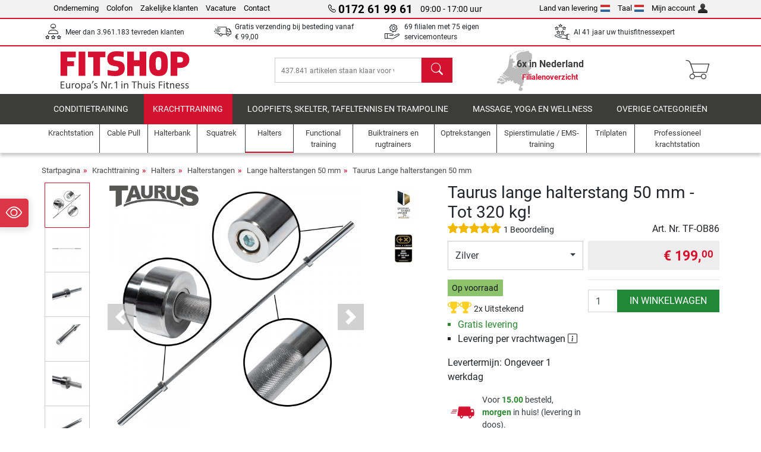

--- FILE ---
content_type: text/html; charset=UTF-8
request_url: https://www.fitshop.nl/taurus-lange-halterstang-50-mm-tot-320-kg-tf-ob86
body_size: 23107
content:
<!DOCTYPE html>
<html lang="nl">
<head>
  
  <meta charset="utf-8"/>
  <meta name="viewport" content="width=device-width, initial-scale=1"/>
  <meta name="description" content="Lange-hantelstang voor schijven met een opening van 50 mm voor een efficiënte krahttraining | Halterstang van 220 cm hier kopen &#10004; Gratis levering"/>
  <meta name="author" content="Fitshop Group"/>
  <meta name="theme-color" content="#d51130"/>
  <meta name="robots" content="index,follow"/>

  <title>Taurus lange halterstang 50 mm - Tot 320 kg! - Fitshop</title>

  <style media="screen">
    body {font:normal normal 400 1em/1.5 sans-serif;}
    #page {display:flex;flex-direction:column;min-height:100%;}
    main {flex:1;flex-basis:auto;} .svg-icon {width:1em;height:1em;}
    .d-none {display:none!important;} .img-fluid {max-width:100%;height:auto;}
  </style>

  <link rel="preconnect" href="https://www.googletagmanager.com"/>
  <link rel="preconnect" href="https://sbs.adsdefender.com"/>
  <link rel="preconnect" href="https://cdn.adsdefender.com"/>
  <link rel="preload" as="font" href="/assets/fonts/roboto-v30-latin-regular.woff2" type="font/woff2" crossorigin="anonymous"/>
  <link rel="preload" as="font" href="/assets/fonts/roboto-v30-latin-700.woff2" type="font/woff2" crossorigin="anonymous"/>
  <link rel="preload" as="font" href="/assets/fonts/iconfont.woff2" type="font/woff2" crossorigin="anonymous"/>
  
  <link rel="preload" as="image" href="https://resources.fitshop.com/bilder/taurus/hanteln/ob86/tf-ob-86-details_250.jpg" fetchpriority="high" imagesrcset="https://resources.fitshop.com/bilder/taurus/hanteln/ob86/tf-ob-86-details_250.jpg 250w, https://resources.fitshop.com/bilder/taurus/hanteln/ob86/tf-ob-86-details_600.jpg 600w" imagesizes="(min-width: 380px) 600px, 250px"/>

  <link rel="canonical" href="https://www.fitshop.nl/taurus-lange-halterstang-50-mm-tot-320-kg-tf-ob86"/>
  <link rel="alternate" hreflang="de-AT" href="https://www.fitshop.at/taurus-langhantelstange-50-mm-tf-ob86"/>
  <link rel="alternate" hreflang="en-AT" href="https://www.fitshop.at/en/taurus-barbell-bar-50mm-tf-ob86"/>
  <link rel="alternate" hreflang="fr-BE" href="https://www.fitshop.be/barre-de-musculation-taurus-220-cm-50-mm-tf-ob86"/>
  <link rel="alternate" hreflang="nl-BE" href="https://www.fitshop.be/nl/taurus-lange-halterstang-50-mm-tot-320-kg-tf-ob86"/>
  <link rel="alternate" hreflang="de-CH" href="https://www.fitshop.ch/taurus-langhantelstange-50-mm-tf-ob86"/>
  <link rel="alternate" hreflang="fr-CH" href="https://www.fitshop.ch/fr/barre-de-musculation-taurus-220-cm-50-mm-tf-ob86"/>
  <link rel="alternate" hreflang="it-CH" href="https://www.fitshop.ch/it/bilanciere-50mm-tf-ob86"/>
  <link rel="alternate" hreflang="en-CZ" href="https://www.fitshop.cz/en/taurus-barbell-bar-50mm-tf-ob86"/>
  <link rel="alternate" hreflang="cs-CZ" href="https://www.fitshop.cz/vzperacska-tyc-taurus-50-mm-tf-ob86"/>
  <link rel="alternate" hreflang="de-DE" href="https://www.fitshop.de/taurus-langhantelstange-50-mm-tf-ob86"/>
  <link rel="alternate" hreflang="da-DK" href="https://www.fitshop.dk/taurus-lang-vaegtstang-50-mm-tf-ob86"/>
  <link rel="alternate" hreflang="en-DK" href="https://www.fitshop.dk/en/taurus-barbell-bar-50mm-tf-ob86"/>
  <link rel="alternate" hreflang="en-ES" href="https://www.fitshop.es/en/taurus-barbell-bar-50mm-tf-ob86"/>
  <link rel="alternate" hreflang="es-ES" href="https://www.fitshop.es/barra-larga-taurus-50mm-tf-ob86"/>
  <link rel="alternate" hreflang="sv-FI" href="https://www.fitshop.fi/se/taurus-skivstaang-50-mm-tf-ob86"/>
  <link rel="alternate" hreflang="fi-FI" href="https://www.fitshop.fi/taurus-levypainotanko-50-mm-tf-ob86"/>
  <link rel="alternate" hreflang="en-FR" href="https://www.fitshop.fr/en/taurus-barbell-bar-50mm-tf-ob86"/>
  <link rel="alternate" hreflang="fr-FR" href="https://www.fitshop.fr/barre-de-musculation-taurus-220-cm-50-mm-tf-ob86"/>
  <link rel="alternate" hreflang="da-GL" href="https://www.fitshop.gl/taurus-lang-vaegtstang-50-mm-tf-ob86"/>
  <link rel="alternate" hreflang="en-GL" href="https://www.fitshop.gl/en/taurus-barbell-bar-50mm-tf-ob86"/>
  <link rel="alternate" hreflang="en-IT" href="https://www.fitshop.it/en/taurus-barbell-bar-50mm-tf-ob86"/>
  <link rel="alternate" hreflang="it-IT" href="https://www.fitshop.it/bilanciere-50mm-tf-ob86"/>
  <link rel="alternate" hreflang="de-LI" href="https://www.fitshop.li/taurus-langhantelstange-50-mm-tf-ob86"/>
  <link rel="alternate" hreflang="fr-LI" href="https://www.fitshop.li/fr/barre-de-musculation-taurus-220-cm-50-mm-tf-ob86"/>
  <link rel="alternate" hreflang="de-LU" href="https://www.fitshop.lu/taurus-langhantelstange-50-mm-tf-ob86"/>
  <link rel="alternate" hreflang="fr-LU" href="https://www.fitshop.lu/fr/barre-de-musculation-taurus-220-cm-50-mm-tf-ob86"/>
  <link rel="alternate" hreflang="fr-NL" href="https://www.fitshop.nl/fr/barre-de-musculation-taurus-220-cm-50-mm-tf-ob86"/>
  <link rel="alternate" hreflang="nl-NL" href="https://www.fitshop.nl/taurus-lange-halterstang-50-mm-tot-320-kg-tf-ob86"/>
  <link rel="alternate" hreflang="en-NO" href="https://www.fitshop.no/en/taurus-barbell-bar-50mm-tf-ob86"/>
  <link rel="alternate" hreflang="no-NO" href="https://www.fitshop.no/lang-vektstang-50mm-tf-ob86"/>
  <link rel="alternate" hreflang="en-PL" href="https://www.fitshop.pl/en/taurus-barbell-bar-50mm-tf-ob86"/>
  <link rel="alternate" hreflang="pl-PL" href="https://www.fitshop.pl/sztanga-taurus-50-mm-tf-ob86"/>
  <link rel="alternate" hreflang="en-PT" href="https://www.fitshop.pt/taurus-barbell-bar-50mm-tf-ob86"/>
  <link rel="alternate" hreflang="es-PT" href="https://www.fitshop.pt/es/barra-larga-taurus-50mm-tf-ob86"/>
  <link rel="alternate" hreflang="en-SE" href="https://www.fitshop.se/en/taurus-barbell-bar-50mm-tf-ob86"/>
  <link rel="alternate" hreflang="sv-SE" href="https://www.fitshop.se/taurus-skivstaang-50-mm-tf-ob86"/>
  
  <link rel="stylesheet" href="/assets/css/shop/bootstrap-4.6.2.min.css?v=26.1.21"/>
  <link rel="stylesheet" href="/assets/css/shop/iconfont.min.css?v=26.1.21"/>
  
  
  <link rel="stylesheet" href="/assets/css/shop/structure.min.css?v=26.1.21"/>
  <link rel="stylesheet" href="/assets/css/shop/header.min.css?v=26.1.21"/>
  <link rel="stylesheet" href="/assets/css/shop/product.min.css?v=26.1.21"/>
  <link rel="stylesheet" href="/assets/css/shop/footer.min.css?v=26.1.21"/>
  <link rel="stylesheet" href="/assets/css/shop/cookieconsent-3.1.0.min.css?v=26.1.21"/>
  

  <!--[if lte IE 9]>
    <link rel="stylesheet" href="/assets/css/shop/bootstrap-4.6.0-ie9.min.css?v=26.1.21"/>
    <link rel="stylesheet" href="/assets/css/shop/ie9-fixes.min.css?v=26.1.21"/>
  <![endif]-->

  
  <meta property="og:type" content="website"/>
  <meta property="og:site_name" content="Fitshop"/>
  <meta property="og:title" content="Taurus lange halterstang 50 mm - Tot 320 kg! - Fitshop"/>
  <meta property="og:description" content="Lange-hantelstang voor schijven met een opening van 50 mm voor een efficiënte krahttraining | Halterstang van 220 cm hier kopen &#10004; Gratis levering"/>
  <meta property="og:url" content="https://www.fitshop.nl/taurus-lange-halterstang-50-mm-tot-320-kg-tf-ob86"/>
  <meta property="og:image" content="https://resources.fitshop.com/bilder/taurus/hanteln/ob86/tf-ob-86-details_600.jpg"/>


  <link rel="icon" href="/assets/images/shop/fav/favicon-fitshop.ico" sizes="48x48"/>
  <link rel="icon" href="/assets/images/shop/fav/favicon-fitshop.svg" type="image/svg+xml"/>
  <link rel="apple-touch-icon" href="/assets/images/shop/fav/apple-touch-icon-fitshop.png"/>
  <link rel="manifest" href="/manifest.json"/>

  
  <script>
    window.dataLayer = window.dataLayer || [];
    window.uetq = window.uetq || [];
    function gtag() {
      dataLayer.push(arguments);
    }
    gtag('consent', 'default', {
      ad_storage: 'denied',
      ad_personalization: 'denied',
      ad_user_data: 'denied',
      analytics_storage: 'denied'
    });
    uetq.push('consent', 'default', {
      ad_storage: 'denied'
    });
  </script>
  <!-- Google Tag Manager -->
  <script>/*<![CDATA[*/(function(w,d,s,l,i){w[l]=w[l]||[];w[l].push({'gtm.start':
  new Date().getTime(),event:'gtm.js'});var f=d.getElementsByTagName(s)[0],
  j=d.createElement(s),dl=l!='dataLayer'?'&l='+l:'';j.async=true;j.src=
  'https://www.googletagmanager.com/gtm.js?id='+i+dl;f.parentNode.insertBefore(j,f);
  })(window,document,'script','dataLayer','GTM-WT26BNT');/*]]>*/</script>
  <!-- End Google Tag Manager -->


</head>
<body>
  
  <!-- Google Tag Manager (noscript) -->
  <noscript><iframe src="https://www.googletagmanager.com/ns.html?id=GTM-WT26BNT" height="0" width="0" style="display:none;visibility:hidden"></iframe></noscript>
  <!-- End Google Tag Manager (noscript) -->

  <div id="page" class="has-skyscraper">
    
  <header id="header">
    
  

    
  <div id="header-top" class="position-relative d-none d-lg-block-header">
    <div id="header-top-content" class="container">
      <div class="d-flex">
        <div class="flex-fill left">
          <ul>
            <li><a href="/over-fitshop">Onderneming</a></li>
            <li><a href="/impressum">Colofon</a></li>
            <li><a href="/professionele-fitness-inrichting">Zakelijke klanten</a></li>
            <li><a href="/vacature">Vacature</a></li>
            <li><a href="/contact/form">Contact</a></li>
          </ul>
        </div>
        <div class="flex-fill position-relative center hotline">
          <a class="hotline-toggle" id="hotline-toggle" href="#">
            <i class="icon-phone"></i>
            <strong>0172 61 99 61</strong>
            <span>
               09:00 - 17:00 uur
            </span>
          </a>
          
  <div class="hotline-popup sidebar-box text-left" id="hotline-popup">
    <div class="sidebar-box-heading m-0 pr-3">
      Informatie en bestellijn
      <i class="popup-close cursor-pointer icon-cross float-right"></i>
    </div>
    <div class="sidebar-box-content mt-0 p-3">
      <p class="mb-0 font-weight-bold">
        <i class="icon-phone"></i>
        <a href="tel:0172619961">0172 61 99 61</a>
      </p>
      <p class="font-weight-bold">
        <i class="icon-mail"></i>
        <a href="mailto:info@fitshop.nl">info@fitshop.nl</a>
      </p>
      <table class="hotline-open">
        <tr class="hotline-open-hours">
          <td class="align-top pr-2">Ma - Vr:</td>
          <td>
             09:00 - 17:00 uur
            
          </td>
        </tr><tr class="hotline-open-hours">
          <td class="align-top pr-2">Za:</td>
          <td>
             10:00 - 17:00 uur
            
          </td>
        </tr>
      </table>
    </div>
    
  </div>

        </div>
        <div class="flex-fill position-relative right">
          <ul>
            <li><a href="/fitshop-group-in-europa" title="Leverland veranderen">Land van levering<img width="16" height="12" src="/assets/images/shop/country/nl.svg" alt="Land nl" loading="lazy"/></a></li>
            <li class="left">
              <a class="language-toggle" id="language-toggle" href="#" title="Taal veranderen">Taal<img width="16" height="12" src="/assets/images/shop/country/nl.svg" alt="Taal nl" loading="lazy"/></a>
              
  <div class="language-switch-box sidebar-box" id="language-switch-box">
    <div class="sidebar-box-heading m-0 pr-3">
      Taal veranderen
      <i class="popup-close cursor-pointer icon-cross float-right"></i>
    </div>
    <div class="sidebar-box-content mt-0 p-0">
      <form method="post" action="/taurus-lange-halterstang-50-mm-tot-320-kg-tf-ob86" id="form-language-switch">
        <input type="hidden" value="nl" name="language"/>
        <ul class="list-none row">
          <li data-lang="en" class="language col-6 p-2 cursor-pointer">
            <img class="border" width="36" height="24" src="/assets/images/shop/country/en.svg" alt="Taal en" loading="lazy"/>
            <span>english</span>
          </li><li data-lang="fr" class="language col-6 p-2 cursor-pointer">
            <img class="border" width="36" height="24" src="/assets/images/shop/country/fr.svg" alt="Taal fr" loading="lazy"/>
            <span>français</span>
          </li><li data-lang="nl" class="language col-6 p-2 active cursor-pointer">
            <img class="border" width="36" height="24" src="/assets/images/shop/country/nl.svg" alt="Taal nl" loading="lazy"/>
            <span>nederlands</span>
          </li>
        </ul>
      </form>
    </div>
  </div>

            </li>
            <li><a href="/user/register" title="Mijn account">Mijn account<img width="16" height="16" src="/assets/icons/user_silhouette.png" alt="icon silhouette" loading="lazy"/></a></li>
          </ul>
        </div>
      </div>
    </div>
  </div>

    
  <div id="header-trust" class="transition">
    <div id="header-trust-carousel" class="d-lg-none carousel slide" data-ride="carousel" data-interval="3000">
      <ul class="carousel-inner d-flex align-items-center h-100 m-0 px-1 text-center">
        
        <li class="carousel-item active">Meer dan 3.961.183 tevreden klanten</li>
        <li class="carousel-item"><a class="link-unstyled" href="/bezorgen-en-verzendkosten">Gratis verzending bij besteding vanaf <span class="text-nowrap">€ 99,00</span></a></li>
        
        <li class="carousel-item">69 filialen met 75 eigen servicemonteurs</li>
        
        
        
        
        <li class="carousel-item">Al 41 jaar uw thuisfitnessexpert</li>
      </ul>
    </div>

    <div id="header-trust-content" class="container d-none d-lg-block-header">
      <div class="row justify-content-between">
        <div class="col align-self-center trust-icon"><i class="icon-customers"></i> Meer dan 3.961.183 tevreden klanten
        </div>
        <div class="col align-self-center trust-icon"><i class="icon-delivery"></i><a class="link-unstyled" href="/bezorgen-en-verzendkosten"> Gratis verzending bij besteding vanaf <span class="text-nowrap">€ 99,00</span></a>
        </div>
        
        <div class="col align-self-center trust-icon"><i class="icon-service"></i> 69 filialen met 75 eigen servicemonteurs</div>
        
        
        <div class="col align-self-center trust-icon d-none d-xxl-block-header"><i class="icon-products"></i> 437.841 artikelen staan klaar voor verzending</div>
        
        
        <div class="col align-self-center trust-icon"><i class="icon-ratings"></i> Al 41 jaar uw thuisfitnessexpert</div>
      </div>
    </div>
  </div>

    
  <div id="header-main-content" class="container d-table">
    <div class="d-table-row">
      <div id="header-nav-toggle" class="cell-menu d-table-cell d-lg-none-header py-1 text-center" title="Menu">
        <i class="icon-menu"></i>
      </div>

      <div class="cell-logo d-table-cell align-middle text-left">
        <a href="/" title="Fitshop">
          <img class="transition img-fixed" width="280" height="70" src="/assets/images/shop/header/logo-fitshop-nl-color.svg" alt="Fitshop Logo" loading="lazy"/>
        </a>
      </div>

      <div class="cell-search d-table-cell align-middle text-center">
        <form id="form-search" method="post" action="/article/search">
          <div class="d-flex">
            <div class="search-input flex-grow-1">
              <input class="transition" id="search" type="text" name="search" autocomplete="off" placeholder="437.841 artikelen staan klaar voor verzending"/>
              <label class="sr-only" for="search">Zoeken</label>
              <button class="d-none transition" id="search-clear-button" type="button" title="verwijderen">
                <i class="icon-cross"></i>
              </button>
            </div>
            <button class="transition" id="search-button" type="submit" title="Zoeken">
              <i class="icon-search d-none d-lg-inline"></i>
              <i class="icon-caret-right d-lg-none"></i>
            </button>
          </div>
          <div id="search-suggestions" class="proposed-results"></div>
        </form>
      </div>

      <div class="cell-stores stores-nl d-none d-lg-table-cell-header text-center">
        <a href="/filialenoverzicht" title="Filialenoverzicht">
          
          <strong>
            <span class="stores-count">6x in Nederland</span>
            <span class="stores-finder">Filialenoverzicht</span>
          </strong>
        </a>
      </div>

      <div class="cell-cart d-table-cell align-middle text-right">
        <a class="btn btn-link px-1 position-relative d-none d-xs-inline-block d-lg-none-header" href="/filialenoverzicht" title="Filialenoverzicht">
          <i class="icon-marker"></i>
          <span class="store-count">69x</span>
        </a>
        <a class="btn btn-link px-1 d-lg-none-header" id="header-search" href="#" title="Zoeken">
          <i class="icon-search"></i>
        </a>
        <a class="btn btn-link pl-1 pr-3 position-relative" id="header-cart" href="/shopcart/show" title="Winkelmand">
          <i class="icon-basket"></i>
          
        </a>
        
      </div>
    </div>
  </div>

    
  <nav id="header-nav" class="container d-none d-lg-block-header">
    <div id="header-nav-main" class="d-none d-lg-block-header transition">
      <div class="container">
        <div class="row">
          <ul class="col-12">
            <li>
              <a class="transition" href="/conditietraining" title="Conditietraining">Conditietraining</a>
            </li><li class="active">
              <a class="transition" href="/krachttraining" title="Krachttraining">Krachttraining</a>
            </li><li>
              <a class="transition" href="/loopfiets-skelter-tafeltennis-en-trampoline" title="Loopfiets, skelter, tafeltennis en trampoline">Loopfiets, skelter, tafeltennis en trampoline</a>
            </li><li>
              <a class="transition" href="/massage-yoga-en-wellness" title="Massage, yoga en wellness">Massage, yoga en wellness</a>
            </li><li>
              <a class="transition" href="/specials/misc" title="Overige categorieën">Overige categorieën</a>
            </li>
          </ul>
        </div>
      </div>
    </div>

    <div id="header-nav-sub" class="container">
      <div class="row">
        <ul class="main-nav d-lg-none-header">
          <li><a class="nav-icon" href="/"><i class="icon-home"></i><span class="sr-only">Startpagina</span></a></li>
          <li class="active"><a class="nav-icon" href="#"><i class="icon-categories"></i><span class="sr-only">Categorie</span></a></li>
          <li><a class="nav-icon" href="/bezorgen-en-verzendkosten"><i class="icon-shipping"></i><span class="sr-only">Verzendkosten</span></a></li>
          <li><a class="nav-icon" href="/filialenoverzicht"><i class="icon-marker"></i><span class="sr-only">Filialen</span></a></li>
          <li><a class="nav-icon" href="/over-fitshop"><i class="icon-company"></i><span class="sr-only">Onderneming</span></a></li>
          <li><a class="nav-icon" href="/contact/form"><i class="icon-contact"></i><span class="sr-only">Contact</span></a></li>
          <li><a class="nav-icon" href="/user/register"><i class="icon-account"></i><span class="sr-only">Log-in</span></a></li>
          <li><a class="nav-icon" href="#" id="nav-language-toggle"><i class="icon-language"></i><span class="sr-only">Taal veranderen</span></a></li>
        </ul>
        <div class="sub-nav d-table-cell d-lg-none-header position-relative">
          <ul>
            <li>
              
                <a class="nav-main-link closed" href="/conditietraining"><span>Conditietraining</span></a>
                <ul class="d-none">
                  <li><a class="nav-link" href="/crosstrainer" title="Crosstrainer">Crosstrainer</a>
                  </li><li><a class="nav-link" href="/loopband" title="Loopband">Loopband</a>
                  </li><li><a class="nav-link" href="/roeitrainer" title="Roeitrainer">Roeitrainer</a>
                  </li><li><a class="nav-link" href="/hometrainer" title="Hometrainer">Hometrainer</a>
                  </li><li><a class="nav-link" href="/ligfietsen" title="Ligfietsen">Ligfietsen</a>
                  </li><li><a class="nav-link" href="/indoor-cycle" title="Indoor Cycle">Indoor Cycle</a>
                  </li><li><a class="nav-link" href="/smart-bikes" title="Smart Bikes">Smart Bikes</a>
                  </li><li><a class="nav-link" href="/minitrampolines" title="Minitrampolines">Minitrampolines</a>
                  </li><li><a class="nav-link" href="/fietstrainer" title="Fietstrainer">Fietstrainer</a>
                  </li><li><a class="nav-link" href="/stepper" title="Stepper">Stepper</a>
                  </li><li><a class="nav-link" href="/bokssport" title="Bokssport">Bokssport</a>
                  </li><li><a class="nav-link" href="/nordic-walking" title="Nordic Walking">Nordic Walking</a>
                  </li><li><a class="nav-link" href="/sporthorloges" title="Sporthorloges">Sporthorloges</a>
                  </li>
                </ul>
              
            </li><li>
              
                <a class="nav-main-link open" href="/krachttraining"><span>Krachttraining</span></a>
                <ul class="active">
                  <li><a class="nav-link" href="/krachtstation" title="Krachtstation">Krachtstation</a>
                  </li><li><a class="nav-link" href="/halterbank" title="Halterbank">Halterbank</a>
                  </li><li><a class="nav-link" href="/squatrek" title="Squatrek">Squatrek</a>
                  </li><li class="active"><a class="nav-link" href="/halters" title="Halters">Halters</a>
                  </li><li><a class="nav-link" href="/halterschijven" title="Halterschijven">Halterschijven</a>
                  </li><li><a class="nav-link" href="/halterstangen" title="Halterstangen">Halterstangen</a>
                  </li><li><a class="nav-link" href="/functional-training" title="Functional training">Functional training</a>
                  </li><li><a class="nav-link" href="/buiktrainers-en-rugtrainers" title="Buiktrainers en rugtrainers">Buiktrainers en rugtrainers</a>
                  </li><li><a class="nav-link" href="/spierstimulatie-ems-training" title="Spierstimulatie / EMS-training">Spierstimulatie / EMS-training</a>
                  </li><li><a class="nav-link" href="/trilplaten" title="Trilplaten">Trilplaten</a>
                  </li><li><a class="nav-link" href="/professioneel-krachtstation" title="Professioneel krachtstation">Professioneel krachtstation</a>
                  </li><li><a class="nav-link" href="/optrekstangen" title="Optrekstangen">Optrekstangen</a>
                  </li><li><a class="nav-link" href="/accessoires-voor-krachttraining" title="Accessoires voor krachttraining">Accessoires voor krachttraining</a>
                  </li><li><a class="nav-link" href="/krachttraining-accessoires" title="Krachttraining accessoires">Krachttraining accessoires</a>
                  </li>
                </ul>
              
            </li><li>
              
                <a class="nav-main-link closed" href="/loopfiets-skelter-tafeltennis-en-trampoline"><span>Loopfiets, skelter, tafeltennis en trampoline</span></a>
                <ul class="d-none">
                  <li><a class="nav-link" href="/tafeltennis" title="Tafeltennis">Tafeltennis</a>
                  </li><li><a class="nav-link" href="/trampoline" title="Trampoline">Trampoline</a>
                  </li><li><a class="nav-link" href="/slackline" title="Slackline">Slackline</a>
                  </li><li><a class="nav-link" href="/speelvoertuigen" title="Speelvoertuigen">Speelvoertuigen</a>
                  </li><li><a class="nav-link" href="/skelter-go-karts" title="Skelter &amp; Go-Karts">Skelter & Go-Karts</a>
                  </li><li><a class="nav-link" href="/outdoor-speeltoestellen" title="Outdoor speeltoestellen">Outdoor speeltoestellen</a>
                  </li><li><a class="nav-link" href="/voetbaldoelen-en-accessoires" title="Voetbaldoelen en accessoires">Voetbaldoelen en accessoires</a>
                  </li><li><a class="nav-link" href="/zwembadjes-en-accessoires" title="Zwembadjes en accessoires">Zwembadjes en accessoires</a>
                  </li><li><a class="nav-link" href="/tafelvoetbal-kickertafels" title="Tafelvoetbal / Kickertafels">Tafelvoetbal / Kickertafels</a>
                  </li><li><a class="nav-link" href="/basketbalringen" title="Basketbalringen">Basketbalringen</a>
                  </li><li><a class="nav-link" href="/indoor-speeltoestellen" title="Indoor-speeltoestellen">Indoor-speeltoestellen</a>
                  </li><li><a class="nav-link" href="/airtrack" title="Airtrack">Airtrack</a>
                  </li><li><a class="nav-link" href="/dartsport" title="Dartsport">Dartsport</a>
                  </li><li><a class="nav-link" href="/pickleball" title="Pickleball">Pickleball</a>
                  </li>
                </ul>
              
            </li><li>
              
                <a class="nav-main-link closed" href="/massage-yoga-en-wellness"><span>Massage, yoga en wellness</span></a>
                <ul class="d-none">
                  <li><a class="nav-link" href="/spierstimulatie-ems-training" title="Spierstimulatie / EMS-training">Spierstimulatie / EMS-training</a>
                  </li><li><a class="nav-link" href="/trilplaten" title="Trilplaten">Trilplaten</a>
                  </li><li><a class="nav-link" href="/massagestoel" title="Massagestoel">Massagestoel</a>
                  </li><li><a class="nav-link" href="/massagetoestellen" title="Massagetoestellen">Massagetoestellen</a>
                  </li><li><a class="nav-link" href="/yogamatten-gymnastiekmatten" title="Yogamatten &amp; gymnastiekmatten">Yogamatten & gymnastiekmatten</a>
                  </li><li><a class="nav-link" href="/evenwicht-en-coordinatie" title="Evenwicht en coördinatie">Evenwicht en coördinatie</a>
                  </li><li><a class="nav-link" href="/fasciatraining-massage" title="Fasciatraining &amp; massage">Fasciatraining & massage</a>
                  </li><li><a class="nav-link" href="/weegschalen" title="Weegschalen">Weegschalen</a>
                  </li><li><a class="nav-link" href="/lichttherapie" title="Lichttherapie">Lichttherapie</a>
                  </li><li><a class="nav-link" href="/recovery_regeneration" title="Recovery_regeneration">Recovery_regeneration</a>
                  </li>
                </ul>
              
            </li><li>
              
                <a class="nav-main-link closed" href="/specials/misc"><span>Overige categorieën</span></a>
                
              
            </li>
          </ul>
          <form class="position-absolute bg-white" id="nav-language" method="post" action="/taurus-lange-halterstang-50-mm-tot-320-kg-tf-ob86">
            <div class="p-2 font-weight-bold">Taal veranderen</div>
            <ul class="nav-language">
              <li>
                <button class="btn btn-link d-block" type="submit" name="language" value="en">
                  <img class="border" width="36" height="24" src="/assets/images/shop/country/en.svg" alt="Taal en" loading="lazy"/>
                  <span class="pl-2">english</span>
                </button>
              </li><li>
                <button class="btn btn-link d-block" type="submit" name="language" value="fr">
                  <img class="border" width="36" height="24" src="/assets/images/shop/country/fr.svg" alt="Taal fr" loading="lazy"/>
                  <span class="pl-2">français</span>
                </button>
              </li><li class="active">
                <button class="btn btn-link d-block" type="submit" name="language" value="nl">
                  <img class="border" width="36" height="24" src="/assets/images/shop/country/nl.svg" alt="Taal nl" loading="lazy"/>
                  <span class="pl-2">nederlands</span>
                </button>
              </li>
            </ul>
          </form>
        </div>
        <ul class="sub-nav col-lg d-none d-lg-flex-header">
          <li><a class="nav-icon" href="/krachtstation" title="Krachtstation"><div>
              <img width="45" height="45" src="/assets/images/shop/header/nav/kraftstationen.svg" alt="Icon Krachtstation" loading="lazy"/>
              <span>Krachtstation</span></div></a>
          </li><li><a class="nav-icon" href="/cable-pull" title="Cable Pull"><div>
              <img width="45" height="45" src="/assets/images/shop/header/nav/kabelzuege.svg" alt="Icon Cable Pull" loading="lazy"/>
              <span>Cable Pull</span></div></a>
          </li><li><a class="nav-icon" href="/halterbank" title="Halterbank"><div>
              <img width="45" height="45" src="/assets/images/shop/header/nav/hantelbaenke.svg" alt="Icon Halterbank" loading="lazy"/>
              <span>Halterbank</span></div></a>
          </li><li><a class="nav-icon" href="/squatrek" title="Squatrek"><div>
              <img width="45" height="45" src="/assets/images/shop/header/nav/langhantelstationen.svg" alt="Icon Squatrek" loading="lazy"/>
              <span>Squatrek</span></div></a>
          </li><li class="active"><a class="nav-icon" href="/halters" title="Halters"><div>
              <img width="45" height="45" src="/assets/images/shop/header/nav/hanteln.svg" alt="Icon Halters" loading="lazy"/>
              <span>Halters</span></div></a>
          </li><li><a class="nav-icon" href="/functional-training" title="Functional training"><div>
              <img width="45" height="45" src="/assets/images/shop/header/nav/functionaltraining.svg" alt="Icon Functional training" loading="lazy"/>
              <span>Functional training</span></div></a>
          </li><li><a class="nav-icon" href="/buiktrainers-en-rugtrainers" title="Buiktrainers en rugtrainers"><div>
              <img width="45" height="45" src="/assets/images/shop/header/nav/bauchtrainer_rueckentrainer.svg" alt="Icon Buiktrainers en rugtrainers" loading="lazy"/>
              <span>Buiktrainers en rugtrainers</span></div></a>
          </li><li><a class="nav-icon" href="/optrekstangen" title="Optrekstangen"><div>
              <img width="45" height="45" src="/assets/images/shop/header/nav/klimmzugrecks.svg" alt="Icon Optrekstangen" loading="lazy"/>
              <span>Optrekstangen</span></div></a>
          </li><li><a class="nav-icon" href="/spierstimulatie-ems-training" title="Spierstimulatie / EMS-training"><div>
              <img width="45" height="45" src="/assets/images/shop/header/nav/muskelstimulation.svg" alt="Icon Spierstimulatie / EMS-training" loading="lazy"/>
              <span>Spierstimulatie / EMS-training</span></div></a>
          </li><li><a class="nav-icon" href="/trilplaten" title="Trilplaten"><div>
              <img width="45" height="45" src="/assets/images/shop/header/nav/vibrationsplatten.svg" alt="Icon Trilplaten" loading="lazy"/>
              <span>Trilplaten</span></div></a>
          </li><li><a class="nav-icon" href="/professioneel-krachtstation" title="Professioneel krachtstation"><div>
              <img width="45" height="45" src="/assets/images/shop/header/nav/studio-kraftgeraete.svg" alt="Icon Professioneel krachtstation" loading="lazy"/>
              <span>Professioneel krachtstation</span></div></a>
          </li>
        </ul>
      </div>
    </div>
  </nav>

  </header>


    <main id="content">
      <div id="content-main" class="container">
        <div id="content-wrapper">
          
  
  
    <ul class="breadcrumbs d-inline-block">
      <li class="d-none d-md-inline-block">
        <a href="/" title="Startpagina">Startpagina</a>
      </li><li class="d-none d-md-inline-block">
        <a href="/krachttraining" title="Krachttraining">Krachttraining</a>
      </li><li class="d-none d-md-inline-block">
        <a href="/halters" title="Halters">Halters</a>
      </li><li class="d-none d-md-inline-block">
        <a href="/halterstangen" title="Halterstangen">Halterstangen</a>
      </li><li class="d-none d-md-inline-block">
        <a href="/lange-halterstangen-50-mm" title="Lange halterstangen 50 mm">Lange halterstangen 50 mm</a>
      </li><li>
        <a href="/taurus-lange-halterstangen-50-mm" title="Taurus Lange halterstangen 50 mm">Taurus Lange halterstangen 50 mm</a>
      </li>
    </ul>
    
    <script type="application/ld+json">{"@context":"https://schema.org","@type":"BreadcrumbList","itemListElement":[{"@type":"ListItem","position":1,"name":"Krachttraining","item":"https://www.fitshop.nl/krachttraining"},{"@type":"ListItem","position":2,"name":"Halters","item":"https://www.fitshop.nl/halters"},{"@type":"ListItem","position":3,"name":"Halterstangen","item":"https://www.fitshop.nl/halterstangen"},{"@type":"ListItem","position":4,"name":"Lange halterstangen 50 mm","item":"https://www.fitshop.nl/lange-halterstangen-50-mm"},{"@type":"ListItem","position":5,"name":"Taurus Lange halterstangen 50 mm","item":"https://www.fitshop.nl/taurus-lange-halterstangen-50-mm"}]}</script>
  

  
  
  


  <script type="application/ld+json">{"@context":"https://schema.org","@type":"Product","name":"Taurus lange halterstang 50 mm - Tot 320 kg!","url":"https://www.fitshop.nl/taurus-lange-halterstang-50-mm-tot-320-kg-tf-ob86","image":["https://resources.fitshop.com/bilder/taurus/hanteln/ob86/tf-ob-86-details_600.jpg","https://resources.fitshop.com/bilder/taurus/hanteln/ob86/taurus-50mm-langhantelstange-01_600.jpg","https://resources.fitshop.com/bilder/taurus/hanteln/ob86/taurus-50mm-langhantelstange-02_600.jpg"],"description":"De Taurus Lange-halterstang 50 mm is 220 cm lang en geschikt voor halterschijven met een boring van 50 mm. De lange-halterstang van Taurus is perfect geschikt voor haltertraining thuis of professionele krachttraining in de sportschool","sku":"TF-OB86","mpn":"","gtin13":"4251294108026","brand":{"@type":"Brand","name":"Taurus"},"offers":{"@type":"Offer","url":"https://www.fitshop.nl/taurus-lange-halterstang-50-mm-tot-320-kg-tf-ob86","priceCurrency":"EUR","price":"199.00","itemCondition":"https://schema.org/NewCondition","availability":"https://schema.org/InStock","shippingDetails":{"@type":"OfferShippingDetails","shippingRate":{"@type":"MonetaryAmount","value":"0.00","currency":"EUR"},"shippingDestination":{"@type":"DefinedRegion","addressCountry":"NL"}}},"aggregateRating":{"@type":"AggregateRating","reviewCount":1,"ratingValue":5}}</script>
  <script>const jsonProductStrings = {"priceString":"Nu","priceOriginalString":"Laatste prijs","priceOldString":"Laatste prijs","priceOld30String":"30 dagen beste prijs","priceOld30StringDiscount":"30 dagen beste prijs","priceRrpString":"Adviesprijs","pricePromoString":"Vandaag","save":"U bespaart","shipping":"Verzendkosten","forwarderInfo":"Onze levering per vrachtwagen garandeert een kostenvrije levering tot de stoep.","voucherCode":"Waardeboncode","voucherDateEnd":"geldig tot en met {DATUM}","priceFrom":"vanaf "}</script>
  <script>const jsonProductInfo = {"TF-OB86":{"sku":"TF-OB86","price":19900,"priceString":"€ 199,00","priceOld":null,"priceOldString":"","priceOld30":null,"priceOld30String":"","priceRrp":0,"priceRrpString":"","priceOriginal":0,"priceOriginalString":"","priceFinance":null,"priceFinanceString":"","priceType":"uvp","discount":null,"discountString":"","shipping":0,"shippingString":"Gratis levering","shippingType":"spedition","shippingTypeString":"Levering per vrachtwagen","shippingDuration":"Levertermijn: Ongeveer 1 werkdag","shippingFreeThreshold":9900,"shippingFreeThresholdString":"<span class=\"text-success\">Gratis verzending</span><br/> voor aankopen boven € 99,<sup>00</sup>","shoppingCounter":"<span class=\"d-flex align-items-center\"><span class=\"pr-2\"><img width=\"50\" height=\"23\" src=\"/assets/images/shop/delivery/truck_small.png\" alt=\"delivery truck\" loading=\"lazy\" /></span><span class=\"text-dark\">Voor <span>15.00</span> besteld, <span>morgen</span> in huis! (levering in doos). </span></span>","available":true,"stock":"available","stockString":"Op voorraad","stockStringShort":"Op voorraad","lastInStock":false,"active":true,"condition":"new","promotion":false,"promotionCode":"","promotionDateEnd":"","promotionDiscount":"","promotionDiscountString":"","promotionPage":false,"attributes":"Zilver","productGuarantee":[],"productPriceOption":[],"productPriceAddon":[]}}</script>

  <div class="product-detail">
    
    

    <div class="row mb-4">
      <div class="col-lg-7">
        
  <div id="product-images-slider" class="carousel slide" data-ride="carousel" data-interval="0">
    <div class="row">
      <div class="col-xl-2 order-2 order-xl-1">
        <ol class="thumbnails carousel-indicators mt-1 mt-xl-0">
          
            
            <li data-target="#product-images-slider" data-slide-to="0" class="image-thumb active">
              <span class="img-v-mid"><img class="lazyload mini" width="75" height="75" data-src="https://resources.fitshop.com/bilder/taurus/hanteln/ob86/tf-ob-86-details_75.jpg" src="https://resources.fitshop.com/bilder/_placeholder/placeholder.svg" alt="Taurus lange halterstang 50 mm - Tot 320 kg! Productfoto"/>
              </span>
              
            </li>
            
            <li data-target="#product-images-slider" data-slide-to="1" class="image-thumb">
              <span class="img-v-mid"><img class="lazyload mini" width="75" height="75" data-src="https://resources.fitshop.com/bilder/taurus/hanteln/ob86/taurus-50mm-langhantelstange-01_75.jpg" src="https://resources.fitshop.com/bilder/_placeholder/placeholder.svg" alt="Taurus lange halterstang 50 mm - Tot 320 kg! Productfoto"/>
              </span>
              
            </li>
            
            <li data-target="#product-images-slider" data-slide-to="2" class="image-thumb">
              <span class="img-v-mid"><img class="lazyload mini" width="75" height="75" data-src="https://resources.fitshop.com/bilder/taurus/hanteln/ob86/taurus-50mm-langhantelstange-02_75.jpg" src="https://resources.fitshop.com/bilder/_placeholder/placeholder.svg" alt="Taurus lange halterstang 50 mm - Tot 320 kg! Productfoto"/>
              </span>
              
            </li>
            
            <li data-target="#product-images-slider" data-slide-to="3" class="image-thumb">
              <span class="img-v-mid"><img class="lazyload mini" width="75" height="75" data-src="https://resources.fitshop.com/bilder/taurus/hanteln/ob86/taurus-50mm-langhantelstange-03_75.jpg" src="https://resources.fitshop.com/bilder/_placeholder/placeholder.svg" alt="Taurus lange halterstang 50 mm - Tot 320 kg! Productfoto"/>
              </span>
              
            </li>
            
            <li data-target="#product-images-slider" data-slide-to="4" class="image-thumb">
              <span class="img-v-mid"><img class="lazyload mini" width="75" height="75" data-src="https://resources.fitshop.com/bilder/taurus/hanteln/ob86/taurus-50mm-langhantelstange-04_75.jpg" src="https://resources.fitshop.com/bilder/_placeholder/placeholder.svg" alt="Taurus lange halterstang 50 mm - Tot 320 kg! Productfoto"/>
              </span>
              
            </li>
            
            <li data-target="#product-images-slider" data-slide-to="5" class="image-thumb">
              <span class="img-v-mid"><img class="lazyload mini" width="75" height="75" data-src="https://resources.fitshop.com/bilder/taurus/hanteln/ob86/taurus-50mm-langhantelstange-05_75.jpg" src="https://resources.fitshop.com/bilder/_placeholder/placeholder.svg" alt="Taurus lange halterstang 50 mm - Tot 320 kg! Productfoto"/>
              </span>
              
            </li>
            
            
            
            
        </ol>
      </div>

      <div class="col-xl-8 order-1 order-xl-2">
        <div class="carousel-inner text-center">
          
            
            
            <div class="carousel-item active">
              <a class="image-click lightbox lightbox-gallery-product" href="https://resources.fitshop.com/bilder/taurus/hanteln/ob86/tf-ob-86-details_1600.jpg">
                <span class="img-v-mid"><img width="600" height="600" src="https://resources.fitshop.com/bilder/taurus/hanteln/ob86/tf-ob-86-details_250.jpg" alt="Taurus lange halterstang 50 mm - Tot 320 kg! Productfoto" loading="eager" class="img-fluid" srcset="https://resources.fitshop.com/bilder/taurus/hanteln/ob86/tf-ob-86-details_250.jpg 250w, https://resources.fitshop.com/bilder/taurus/hanteln/ob86/tf-ob-86-details_600.jpg 600w" sizes="(min-width: 380px) 600px, 250px"/></span>
              </a>
            </div>
          
            
            
            <div class="carousel-item">
              <a class="image-click lightbox lightbox-gallery-product" href="https://resources.fitshop.com/bilder/taurus/hanteln/ob86/taurus-50mm-langhantelstange-01_1600.jpg">
                <span class="img-v-mid"><img width="600" height="600" src="https://resources.fitshop.com/bilder/_placeholder/placeholder.svg" alt="Taurus lange halterstang 50 mm - Tot 320 kg! Productfoto" class="lazyload img-fluid" data-src="https://resources.fitshop.com/bilder/taurus/hanteln/ob86/taurus-50mm-langhantelstange-01_250.jpg" data-srcset="https://resources.fitshop.com/bilder/taurus/hanteln/ob86/taurus-50mm-langhantelstange-01_250.jpg 250w, https://resources.fitshop.com/bilder/taurus/hanteln/ob86/taurus-50mm-langhantelstange-01_600.jpg 600w" data-sizes="(min-width: 380px) 600px, 250px"/></span>
              </a>
            </div>
          
            
            
            <div class="carousel-item">
              <a class="image-click lightbox lightbox-gallery-product" href="https://resources.fitshop.com/bilder/taurus/hanteln/ob86/taurus-50mm-langhantelstange-02_1600.jpg">
                <span class="img-v-mid"><img width="600" height="600" src="https://resources.fitshop.com/bilder/_placeholder/placeholder.svg" alt="Taurus lange halterstang 50 mm - Tot 320 kg! Productfoto" class="lazyload img-fluid" data-src="https://resources.fitshop.com/bilder/taurus/hanteln/ob86/taurus-50mm-langhantelstange-02_250.jpg" data-srcset="https://resources.fitshop.com/bilder/taurus/hanteln/ob86/taurus-50mm-langhantelstange-02_250.jpg 250w, https://resources.fitshop.com/bilder/taurus/hanteln/ob86/taurus-50mm-langhantelstange-02_600.jpg 600w" data-sizes="(min-width: 380px) 600px, 250px"/></span>
              </a>
            </div>
          
            
            
            <div class="carousel-item">
              <a class="image-click lightbox lightbox-gallery-product" href="https://resources.fitshop.com/bilder/taurus/hanteln/ob86/taurus-50mm-langhantelstange-03_1600.jpg">
                <span class="img-v-mid"><img width="600" height="600" src="https://resources.fitshop.com/bilder/_placeholder/placeholder.svg" alt="Taurus lange halterstang 50 mm - Tot 320 kg! Productfoto" class="lazyload img-fluid" data-src="https://resources.fitshop.com/bilder/taurus/hanteln/ob86/taurus-50mm-langhantelstange-03_250.jpg" data-srcset="https://resources.fitshop.com/bilder/taurus/hanteln/ob86/taurus-50mm-langhantelstange-03_250.jpg 250w, https://resources.fitshop.com/bilder/taurus/hanteln/ob86/taurus-50mm-langhantelstange-03_600.jpg 600w" data-sizes="(min-width: 380px) 600px, 250px"/></span>
              </a>
            </div>
          
            
            
            <div class="carousel-item">
              <a class="image-click lightbox lightbox-gallery-product" href="https://resources.fitshop.com/bilder/taurus/hanteln/ob86/taurus-50mm-langhantelstange-04_1600.jpg">
                <span class="img-v-mid"><img width="600" height="600" src="https://resources.fitshop.com/bilder/_placeholder/placeholder.svg" alt="Taurus lange halterstang 50 mm - Tot 320 kg! Productfoto" class="lazyload img-fluid" data-src="https://resources.fitshop.com/bilder/taurus/hanteln/ob86/taurus-50mm-langhantelstange-04_250.jpg" data-srcset="https://resources.fitshop.com/bilder/taurus/hanteln/ob86/taurus-50mm-langhantelstange-04_250.jpg 250w, https://resources.fitshop.com/bilder/taurus/hanteln/ob86/taurus-50mm-langhantelstange-04_600.jpg 600w" data-sizes="(min-width: 380px) 600px, 250px"/></span>
              </a>
            </div>
          
            
            
            <div class="carousel-item">
              <a class="image-click lightbox lightbox-gallery-product" href="https://resources.fitshop.com/bilder/taurus/hanteln/ob86/taurus-50mm-langhantelstange-05_1600.jpg">
                <span class="img-v-mid"><img width="600" height="600" src="https://resources.fitshop.com/bilder/_placeholder/placeholder.svg" alt="Taurus lange halterstang 50 mm - Tot 320 kg! Productfoto" class="lazyload img-fluid" data-src="https://resources.fitshop.com/bilder/taurus/hanteln/ob86/taurus-50mm-langhantelstange-05_250.jpg" data-srcset="https://resources.fitshop.com/bilder/taurus/hanteln/ob86/taurus-50mm-langhantelstange-05_250.jpg 250w, https://resources.fitshop.com/bilder/taurus/hanteln/ob86/taurus-50mm-langhantelstange-05_600.jpg 600w" data-sizes="(min-width: 380px) 600px, 250px"/></span>
              </a>
            </div>
          
            
            
            
          
            
            
            
          
          <div class="carousel-item">
            <a class="image-click lightbox lightbox-gallery-product" href="https://resources.fitshop.com/bilder/taurus/brand-award/german-brand-award-2024_1600.jpg">
              <span class="img-v-mid"><img class="lazyload img-fluid" width="600" height="600" src="https://resources.fitshop.com/bilder/_placeholder/placeholder.svg" data-src="https://resources.fitshop.com/bilder/taurus/brand-award/german-brand-award-2024_600.jpg" data-srcset="https://resources.fitshop.com/bilder/taurus/brand-award/german-brand-award-2024_250.jpg 250w, https://resources.fitshop.com/bilder/taurus/brand-award/german-brand-award-2024_600.jpg 600w" data-sizes="(max-width: 360px) 250px, 600px" alt="Taurus lange halterstang 50 mm - Tot 320 kg! Awards"/></span>
            </a>
          </div><div class="carousel-item">
            <a class="image-click lightbox lightbox-gallery-product" href="https://resources.fitshop.com/bilder/taurus/brand-award/taurus-brand-award-2023_en_1600.jpg">
              <span class="img-v-mid"><img class="lazyload img-fluid" width="600" height="600" src="https://resources.fitshop.com/bilder/_placeholder/placeholder.svg" data-src="https://resources.fitshop.com/bilder/taurus/brand-award/taurus-brand-award-2023_en_600.jpg" data-srcset="https://resources.fitshop.com/bilder/taurus/brand-award/taurus-brand-award-2023_en_250.jpg 250w, https://resources.fitshop.com/bilder/taurus/brand-award/taurus-brand-award-2023_en_600.jpg 600w" data-sizes="(max-width: 360px) 250px, 600px" alt="Taurus lange halterstang 50 mm - Tot 320 kg! Awards"/></span>
            </a>
          </div>
        </div>
        
          <a class="carousel-control-prev" href="#product-images-slider" role="button" data-slide="prev">
            <span class="carousel-control-prev-icon" aria-hidden="true"></span>
            <span class="sr-only">Previous</span>
          </a>
          <a class="carousel-control-next" href="#product-images-slider" role="button" data-slide="next">
            <span class="carousel-control-next-icon" aria-hidden="true"></span>
            <span class="sr-only">Next</span>
          </a>
        

        
  <span class="product-brand">
    <a href="/taurus" title="Taurus">
      <img src="https://resources.fitshop.com/bilder/taurus/taurus_t.png" alt="Taurus Logo" loading="lazy" width="250" height="60"/>
    </a>
  </span>

      </div>

      <div class="col-xl-2 order-3">
        <ol class="awards carousel-indicators">
          <li data-target="#product-images-slider" data-slide-to="6">
            <span class="img-v-mid"><img class="lazyload mini" width="75" height="75" data-src="https://resources.fitshop.com/bilder/taurus/brand-award/german-brand-award-2024_75.jpg" src="https://resources.fitshop.com/bilder/_placeholder/placeholder.svg" alt="Taurus lange halterstang 50 mm - Tot 320 kg! Awards"/></span>
          </li><li data-target="#product-images-slider" data-slide-to="7">
            <span class="img-v-mid"><img class="lazyload mini" width="75" height="75" data-src="https://resources.fitshop.com/bilder/taurus/brand-award/taurus-brand-award-2023_en_75.jpg" src="https://resources.fitshop.com/bilder/_placeholder/placeholder.svg" alt="Taurus lange halterstang 50 mm - Tot 320 kg! Awards"/></span>
          </li>
        </ol>
      </div>
    </div>
  </div>

      </div>
      <div class="col-lg-5">
        <div class="mt-3 mt-lg-0">
          <h1 class="m-0">Taurus lange halterstang 50 mm - Tot 320 kg!</h1>
          
          
        </div>
        
  <div class="mt-3 mt-md-0" id="product-cta-box">
    <div class="row no-gutters mb-2">
      <div class="col">
        
  <div>
    <a href="#reviews" class="product-rating link-unstyled" title="Klantenbeoordelingen">
      <i class="icon-star">
        <i class="icon-star-fill"></i>
      </i><i class="icon-star">
        <i class="icon-star-fill"></i>
      </i><i class="icon-star">
        <i class="icon-star-fill"></i>
      </i><i class="icon-star">
        <i class="icon-star-fill"></i>
      </i><i class="icon-star">
        <i class="icon-star-fill"></i>
      </i>
      <span class="product-rating-reviews">1 Beoordeling</span>
    </a>
  </div>

      </div>
      <div class="col">
        
  <div class="text-right">
    
    Art. Nr. <span class="d-inline-block">TF-OB86</span>
  </div>

      </div>
      
  

    </div>
    <form class="row no-gutters mb-2" id="shopcart" name="shopcart" method="post" action="/shopcart/simple">
      <div class="col-12 col-md-6 col-lg-12 col-xl-6">
        
          
  <div class="product-groupselect mb-3 clearfix noChoice">
    <div class="dropdown" id="product-dropdown">
      <button class="btn btn-outline-dark dropdown-toggle rounded-0 w-100" id="product-dropdown-button" type="button" data-toggle="dropdown" aria-expanded="false">
        Zilver   
      </button>
      <div class="dropdown-menu rounded-0" id="product-dropdown-menu">
        <table class="table w-100">
          
            
            
            <tr class="product-variant dropdown-item text-wrap cursor-pointer" data-condition="" data-group="0" data-sku="TF-OB86">
              <td class="product-variant-name p-2">
                Zilver
              </td>
              
              <td class="product-variant-stock px-3 py-2 available">
                Op voorraad
              </td>
              
            </tr>
          
        </table>
      </div>
    </div>
  </div>

          
  
    
      <div class="product-stock available" id="product-stock-string">
        <span class="in-stock">Op voorraad</span>
      </div>
    
  

          
  <div class="product-rating bigger mb-1" title="Awards">
    <span class="product-rating-awards icon-award-gold icon-repeat-x" style="width:40px">
    </span>
    <span class="product-rating-reviews">
      2x Uitstekend
    </span>
  </div>

          
  <ul class="list-style-square">
    <li class="product-shipping-price free" id="product-shipping-price">
      
      
      Gratis levering
      
      
    </li>
    
    
  <li class="product-shipping-type" id="product-shipping-type">
    Levering per vrachtwagen
    <span title="Onze levering per vrachtwagen garandeert een kostenvrije levering tot de stoep." data-toggle="tooltip"><i class="icon-info"></i></span>
  </li>

  </ul>

          
  <div class="product-shipping-duration" id="product-shipping-duration">
    Levertermijn: Ongeveer 1 werkdag
  </div>

          
  <div class="product-shopping-counter mt-3" id="product-shopping-counter">
    <span class="d-flex align-items-center"><span class="pr-2"><img width="50" height="23" src="/assets/images/shop/delivery/truck_small.png" alt="delivery truck" loading="lazy" /></span><span class="text-dark">Voor <span>15.00</span> besteld, <span>morgen</span> in huis! (levering in doos). </span></span>
  </div>

        
        
  

        
  <div class="addon-products mt-3 mb-3 pr-md-2 d-none">
    <div class="table font-smaller" id="addon-product-table">
      
    </div>
  </div>

      </div>
      <div class="col-12 col-md-6 col-lg-12 col-xl-6 pl-md-2 pl-lg-0 pl-xl-2">
        
  <div class="product-price-wrapper my-2 mt-md-0">
    <div class="product-price-box">
      
      
  

      <div class="row no-gutters text-right">
        <div class="col align-self-end">
          <div class="product-price-box-padding">
            <div class="product-price rrp hide" id="product-price-rrp">
              <span class="cursor-help" title="Adviesprijs van de leverancier" data-toggle="tooltip" data-delay="500">Adviesprijs</span>
              
              <span class="text-nowrap font-weight-bold"></span>
            </div>

            <div class="product-price old hide" id="product-price-old">
              Laatste prijs
              
              <span class="text-nowrap font-weight-bold"></span>
            </div>

            <div class="product-price old hide" id="product-price-original">
              Laatste prijs
              
              <span class="text-nowrap font-weight-bold">€ 199,<sup>00</sup></span>
            </div>

            <div class="product-price now font-weight-bold" id="product-price-now">
              
              
              
              <span class="text-nowrap">€ 199,<sup>00</sup></span>
            </div>
            
            
  

          </div>
        </div>
      </div>
      <div class="bg-white text-right">
        <div class="product-price discount show" id="product-price-discount">
          
        </div>
        <div class="product-price old30 hide pt-1 pr-1 pb-2" id="product-price-old30">
          
          30 dagen beste prijs
          
          <span class="text-nowrap"></span>
        </div>
      </div>
    </div>
  </div>

        
          
  

          
  

          
  

          
  <hr/>
  <div class="input-group text-right">
    <input type="hidden" name="action" value="saveItem"/>
    <input type="hidden" name="catalogentrycode" value="TF-OB86" id="catalogentry-code"/>
    <input type="hidden" name="sku" value="TF-OB86" id="product-sku"/>
    <input type="number" class="addtocart-qty form-control text-center" name="qty" title="Aantal" aria-label="Aantal" value="1" min="1" max="99"/>
    <div class="input-group-append flex-grow-1">
      <button type="submit" class="addtocart btn btn-success w-100 rounded-0 text-uppercase" id="product-cta-button" disabled="disabled">in winkelwagen</button>
    </div>
    
  <div class="modal fade product-popup text-left" id="addtocart-popup" tabindex="-1" role="dialog" aria-hidden="true">
    <div class="modal-dialog modal-dialog-centered" role="document">
      <div class="modal-content">
        <div class="popup-delivery">
          
        </div>
        <div class="modal-footer">
          <button class="btn btn-danger addtocart text-center" id="popup-addtocart" type="button">
            <span>in winkelwagen  <i class="icon-basket"></i></span>
          </button>
        </div>
      </div>
    </div>
  </div>

  </div>

        
        
      </div>
    </form>
    <div class="row no-gutters">
      <div class="col-12 col-lg-6 order-1 order-lg-0">
        
  

      </div>
      <div class="col-12 col-lg-6 pl-md-2 order-0 order-lg-1">
        
  <ul class="mt-2 list-unstyled" id="product-price-options">
    
    
    
  </ul>

        
  <ul class="product-payment-widgets py-2 list-none">
    
    
    
    
    
    <li class="text-center">
      <img class="img-fluid align-bottom" width="58" height="25" src="/assets/images/shop/payment/58x25_payin3.png" alt="payin3" loading="lazy"/>
      Betaal in 3 termijnen van <span class="font-weight-bold" id="payin3-installment"><span class="text-nowrap">€ 66,<sup>33</sup></span></span> met 0% rente
      <span title="Betaal de eerste termijn direct via Ideal en de tweede en derde termijn na 30 en 60 dagen. Geen BKR registratie, geen rente, geen onvoorziene kosten." data-toggle="tooltip"><i class="icon-info"></i></span>
    </li>
  </ul>

      </div>
    </div>
    
  

    
  

  </div>

      </div>
    </div>

    
  


    <div class="row mb-4">
      <div class="col-lg-9 pt-2 position-relative">
        
        <div class="row no-gutters">
          <div class="col-xl-3 position-relative">
            
  <div id="product-sticky-menu">
    <ul class="list-unstyled mb-0">
      <li class="active"><a href="#product-details">Productdetails</a></li>
      <li><a href="#product-description">Beschrijving</a></li>
      
      <li><a href="#product-warranty">Garantievoorwaarden</a></li>
      <li><a href="#product-reviews">Test &amp; Waarderingen</a></li>
      
      <li><a href="#product-accessories">Accessoires</a></li>
      <li><a href="#product-bestseller">Bestseller</a></li>
      <li><a href="#product-safety">Productveiligheid</a></li>
    </ul>
  </div>

          </div>
          <div class="col-xl-9" id="product-content">
            
  
  <div class="mb-5" id="product-details">
    <div class="anchor-target" id="details"></div>
    <div class="mb-2 d-flex">
      <h2 class="sticky-menu-topic flex-grow-1">Productdetails: Taurus lange halterstang 50 mm - Tot 320 kg!</h2>
      
    </div>

    
  

    <ul>
      
      <li class="fact-style-default">
        Afmetingen – <strong>Taurus lange halterstang 50 mm - Tot 320 kg!</strong>:<ul><li>Lengte: 220 cm</li><li>Diameter halterschijvenbevestiging/opening: 50 mm</li><li>Greepwijdte/binnenmaat van de lange halterstang: 132 cm</li><li>Breedte van de halterschijvenbevestiging: telkens 39 cm</li><li>Breedte halterschijvenstopper: telkens 4 cm</li><li>Greepdiameter van de halterstang: 31,7 mm</li><li>4 geribbelde greepoppervlakken à 18 cm, 1 gecentreerde van 15 cm</li></ul>
      </li><li class="fact-style-default">
        Draaiende halterschijvenbevestiging
      </li><li class="fact-style-default">
        Extreem scheurbestendig, belastbaar kwaliteitsstaal
      </li><li class="fact-style-default">
        Optimale corrosiebescherming en maatvastheid
      </li><li class="fact-style-red">
        Max. belastbaarheid: 320 kg
      </li><li class="fact-style-default">
        Gewicht: ± 17,5 kg
      </li><li class="fact-style-default">
        Kwaliteit heeft een eerlijke prijs. Lees hier alles over <a href="/kwaliteitscontrole" title="kwaliteitsborging bij Fitshop">kwaliteitsborging bij Fitshop</a>.
      </li>
      
      
      
    </ul>

    <hr class="mt-5"/>
  </div>

  
  <div class="mb-5" id="product-description">
    <div class="anchor-target" id="description"></div>
    <h2 class="sticky-menu-topic">Beschrijving: Taurus lange halterstang 50 mm - Tot 320 kg!</h2>

    <div class="row">
      <div class="col-md-10">
        <div class="product-description">
          De Taurus Lange-halterstang 50 mm is een kwalitatief hoogwaardige halterstang waar je optimaal mee aan krachttraining kan doen, zowel thuis als in de sportschool. De lange-halterstang is gemaakt van steurbestendig en stabiel kwaliteitsstaal en heeft een lengte van 220 cm. Hij is geschikt voor halterschijven met een boring van 50 mm en heeft een maximaal gebruikersgewicht van 320 kg. De binnenlengte/maximale greepwijdte tijdens de haltertraining bedraagt ongeveer 132 cm. Het bevestigingsoppervlak voor halterschijven is aan iedere zijde ongeveer 39 cm lang. Train effectief je kracht en kweek spiermassa met de Taurus Lange-halterstang 50 mm.
        </div>
        
        
      </div>
      <div class="col-md-2 text-center">
        <img class="lazyload img-fluid mb-2" width="250" height="250" data-src="https://resources.fitshop.com/bilder/taurus/brand-award/german-brand-award-2024_250.jpg" src="https://resources.fitshop.com/bilder/_placeholder/placeholder.svg" alt="Taurus lange halterstang 50 mm - Tot 320 kg! Awards"/><img class="lazyload img-fluid mb-2" width="250" height="250" data-src="https://resources.fitshop.com/bilder/taurus/brand-award/taurus-brand-award-2023_en_250.jpg" src="https://resources.fitshop.com/bilder/_placeholder/placeholder.svg" alt="Taurus lange halterstang 50 mm - Tot 320 kg! Awards"/>
      </div>
    </div>
    
  
  

    
  


    <hr class="mt-5"/>
  </div>

  
  

  
  <div class="mb-5" id="product-warranty">
    <div class="anchor-target" id="warranty"></div>
    <h2 class="sticky-menu-topic">Garantievoorwaarden: Taurus lange halterstang 50 mm - Tot 320 kg!</h2>

    
  
  
    <p>Meer informatie met betrekking tot de garantie vindt u in de garantievoorwaarden van de leverancier. Deze garantie is een extra garantie van de leverancier en heeft geen invloed op uw rechten volgens de algemene wettelijke voorwaarden.</p>
    <div class="table-responsive">
      <table class="product-warranty-table my-3">
        <thead>
        <tr>
          <th>Fabrieksgarantie</th>
          <th class="text-center">Volledige garantie</th>
        </tr>
        </thead>
        <tbody>
        <tr>
          <td>
            Thuisgebruik
            <span title="De garantie geldt enkel bij thuisgebruik en privaatgebruik van het fitnesstoestel in een privaat huishouden." data-toggle="tooltip"><i class="icon-info"></i></span>
          </td>
          <td class="text-center">24 Maanden</td>
        </tr><tr>
          <td>
            Semiprofessioneel gebruik
            <span title="Het fitnesstoestel wordt semi-professioneel gebruikt, wanneer het in instellingen zoals hotels, scholen, verenigingen, bedrijfsfitness of ter revalidatie gebruikt wordt." data-toggle="tooltip"><i class="icon-info"></i></span>
          </td>
          <td class="text-center">12 Maanden</td>
        </tr><tr>
          <td>
            Professioneel gebruik
            <span title="De garantie voor professioneel gebruik betreft fitnesstoestellen in publieke, commerciële inrichtingen (zoals b.v. fitness-studio&#039;s)." data-toggle="tooltip"><i class="icon-info"></i></span>
          </td>
          <td class="text-center">6 Maanden</td>
        </tr>
        </tbody>
      </table>
    </div>

    
  

    <hr class="mt-5"/>
  </div>

  
  <div class="mb-5" id="product-reviews">
    <div class="anchor-target" id="reviews"></div>
    <h2 class="sticky-menu-topic">Taurus lange halterstang 50 mm - Tot 320 kg! Test &amp; Waarderingen</h2>

    <div class="rating-alert-wrapper row pt-1">
      <div class="col-12">
        <div id="rating-success" class="rating-success d-none alert alert-success center">Uw beoordeling is nu opgeslagen.</div>
        <div id="rating-failed" class="rating-failed d-none alert alert-danger center">Helaas is een fout opgetreden. Controleer uw gegevens.</div>
      </div>
    </div>

    <div class="row mb-2 no-gutters">
      <div class="col-md-5">
        
  
    <input type="hidden" id="ratings-stars" value="0"/>
    <div class="row pb-1">
      <div class="stars col-3 text-center">
        5 <span class="star icon-star-gold"></span>
      </div>
      
        <div class="bar col-6">
          <div class="bar-yellow" style="width:100%"></div>
        </div>
        <div class="count col-3">
          <a class="load-ratings" href="#" data-action="filter" data-sku="TF-OB86" data-stars="5">1</a>
        </div>
      
    </div><div class="row pb-1">
      <div class="stars col-3 text-center">
        4 <span class="star icon-star-gold"></span>
      </div>
      
        <div class="bar col-6">
          
        </div>
        <div class="count col-3">
          0
        </div>
      
    </div><div class="row pb-1">
      <div class="stars col-3 text-center">
        3 <span class="star icon-star-gold"></span>
      </div>
      
        <div class="bar col-6">
          
        </div>
        <div class="count col-3">
          0
        </div>
      
    </div><div class="row pb-1">
      <div class="stars col-3 text-center">
        2 <span class="star icon-star-gold"></span>
      </div>
      
        <div class="bar col-6">
          
        </div>
        <div class="count col-3">
          0
        </div>
      
    </div><div class="row pb-1">
      <div class="stars col-3 text-center">
        1 <span class="star icon-star-gold"></span>
      </div>
      
        <div class="bar col-6">
          
        </div>
        <div class="count col-3">
          0
        </div>
      
    </div>
  

      </div>

      <div class="col-md-7 pr-md-3 text-center">
        <p class="mt-4 mb-0 font-bigger"><span class="font-bigger">5</span> van 5 sterren</p>
        <p>(1 Klantbeoordeling)</p>
      </div>
    </div>

    
      
  <div class="modal fade product-popup" id="writereview-popup" tabindex="-1" role="dialog" aria-hidden="true">
    <div class="modal-dialog modal-lg modal-dialog-centered" role="document">
      <div class="modal-content">
        <form id="rating-form" name="rating-form" method="post">
          <div class="popup-writereview container">
            <div class="modal-review">
              <div class="modal-header mt-3">
                <div class="row w-100">
                  <div class="modal-title text-uppercase col-12 col-md-6">
                    Beoordeel het artikel
                  </div>
                  <div class="col writereview-product-name font-heavy text-uppercase">
                    Taurus lange halterstang 50 mm - Tot 320 kg!
                  </div>
                </div>
              </div>
              <div class="modal-body px-0 px-md-2">
                <p>
                  Laat hier uw recensie na over het aangekochte artikel. Met uw productbeoordeling helpt u andere klanten bij de eventuele aankoop van dit product door uw ervaringen te delen. Beschrijf enkel het product, niet het verloop van de aankoop.
                </p>
                <div class="row mt-4">
                  <div class="col-12 col-md-6 order-1 order-md-0">
                    <div class="row">
                      <div class="col-md-6 font-weight-bold">
                        Uw beoordeling:
                      </div>
                      <div class="col-md-6 writereview-stars">
                        <div class="product-rating-stars">
                          <div class="icon-star star-1 icon-star-gold" data-index="1"></div>
                          <div class="icon-star star-1 icon-star-gold" data-index="2"></div>
                          <div class="icon-star star-1 icon-star-gold" data-index="3"></div>
                          <div class="icon-star star-1 icon-star-gold" data-index="4"></div>
                          <div class="icon-star star-1 icon-star-gold" data-index="5"></div>
                        </div>
                      </div>
                    </div>
                    <div class="mt-3">
                      <label for="rating-name" class="lt-ie10 font-weight-bold">Naam:</label>
                      <input id="rating-name" class="form-control" type="text" name="name" data-mandatory="0" value=""/>
                    </div>
                    <div class="mt-3">
                      <label for="rating-email" class="lt-ie10 font-weight-bold">E-mail:</label>
                      <input id="rating-email" class="form-control" type="email" name="email" data-mandatory="0" value=""/>
                    </div>
                    <div class="mt-3">
                      <label for="rating-customer" class="lt-ie10 font-weight-bold">Klanten-nr. *:</label>
                      <input id="rating-customer" class="form-control" type="text" name="customer" data-mandatory="1" value=""/>
                    </div>
                  </div>
                  <div class="col-12 col-md-6 text-help order-0 order-md-1">
                    <div class="font-weight-bold">Dit kan u helpen:</div>
                    <ul class="mt-1">
                      <li>Beschrijf de <span class="fett">voor- en nadelen</span> van het product.</li>
                      <li>Blijf bij een productbeoordeling <span class="fett">zakelijk en objectief</span>.</li>
                      <li>Beoordeel de <span class="fett">eigenschappen van het product</span> (b.v. de afwerking).</li>
                      <li>Interessant zijn ook <span class="fett">details tijdens het gebruik</span> of de <span class="fett">gebruiksmogelijkheden</span>.</li>
                      <li>Een <span class="fett">aangemeten woordkeuze</span> versterkt de geloofwaardigheid van uw recensie.</li>
                    </ul>
                  </div>
                </div>
                <div class="mt-3">
                  <label for="rating-title" class="lt-ie10 font-weight-bold">Korte beschrijving:</label>
                  <input id="rating-title" class="form-control" type="text" name="title" data-mandatory="0"/>
                </div>
                <div class="mt-3">
                  <label for="rating-text" class="lt-ie10 font-weight-bold">Uw beoordeling *:</label>
                  <textarea id="rating-text" class="form-control" name="rating-text" rows="4" data-mandatory="1"></textarea>
                </div>
                <div class="mt-2">
                  <small>* Verplicht vak</small>
                </div>
                <div class="mt-3 mb-1 form-group custom-control custom-checkbox">
                  <input class="custom-control-input" type="checkbox" name="rating-valid" id="rating-valid" data-mandatory="1" value="1"/>
                  <label class="custom-control-label" for="rating-valid">Ik heb de <a href="/beleid-inzake-bescherming-persoonsgegevens" target="_blank" title="gegevensbescherming- &amp; inwilligingsverklaring ">gegevensbescherming- & inwilligingsverklaring </a> gelezen en ga hiermee akkoord.</label>
                </div>
              </div>
            </div>
          </div>
          <div class="modal-footer justify-content-center justify-content-md-end">
            <input type="hidden" name="ce_code" value="TF-OB86" readonly="readonly"/>
            <input type="hidden" name="sku" value="TF-OB86" readonly="readonly"/>
            <input type="hidden" name="rating-stars" id="rating-stars" data-mandatory="1" value="5"/>
            <input type="hidden" name="rating-language" id="rating-language" data-mandatory="1" value="nl"/>
            <button type="button" class="btn btn-secondary text-uppercase" data-dismiss="modal">sluiten</button>
            <button type="submit" class="btn btn-success write-button text-uppercase" id="popup-savereview">Nu beoordelen</button>
          </div>
        </form>
      </div>
    </div>
  </div>

      <hr/>
      <div class="row align-items-center">
        <div class="col text-center">
          <button class="btn btn-success text-uppercase mb-2 mb-md-0" data-toggle="modal" data-target="#writereview-popup">
            Beoordelingsformulier tonen
          </button>
        </div>
      </div>
    

    <hr class="mb-5"/>
    

    <div class="toolbar toolbar-pagination row">
      <div class="toolbar-group flex-fill p-1 text-center text-md-left">
        <label class="toolbar-item toolbar-text" for="ratings-order" title="Sortering" data-toggle="tooltip" data-original-title="Sortering">
          <i class="icon-sort"></i>
        </label>
        <button class="btn btn-secondary dropdown-toggle rounded-0" id="ratings-order" type="button" value="" data-toggle="dropdown" aria-haspopup="true" aria-expanded="false">Sortering</button>
        <div class="dropdown-menu" aria-labelledby="ratings-order">
          <a class="load-ratings dropdown-item" href="#" data-action="filter" data-sku="TF-OB86" data-order="lang">Taal</a>
          <a class="load-ratings dropdown-item" href="#" data-action="filter" data-sku="TF-OB86" data-order="rank">Populariteit</a>
          <a class="load-ratings dropdown-item" href="#" data-action="filter" data-sku="TF-OB86" data-order="date">Datum</a>
        </div>
      </div>
      <div class="toolbar-group flex-fill p-1 text-center text-md-right">
        <label class="toolbar-item toolbar-text" for="ratings-language" title="Taal" data-toggle="tooltip" data-original-title="Taal">
          <i class="icon-view"></i>
        </label>
        <button class="btn btn-secondary dropdown-toggle rounded-0" id="ratings-language" type="button" value="" data-toggle="dropdown" aria-haspopup="true" aria-expanded="false">Taal</button>
        <div class="dropdown-menu" aria-labelledby="ratings-language">
          <a class="load-ratings dropdown-item" href="#" data-action="filter" data-sku="TF-OB86" data-lang="">
            <img class="align-baseline" width="18" height="12" src="/assets/images/shop/country/com.svg" alt="Taal com" loading="lazy"/>
            1
          </a>
          <div class="dropdown-divider" role="separator"></div>
          <a class="load-ratings dropdown-item" href="#" data-action="filter" data-sku="TF-OB86" data-lang="de">
            <img class="align-baseline" width="18" height="12" src="/assets/images/shop/country/de.svg" alt="Taal de" loading="lazy"/>
            1
          </a>
        </div>
      </div>
    </div>

    <div class="row">
      <div class="col user-rating-wrapper mt-1" id="user-rating-wrapper">
        
          
  <div class="user-rating" id="review-4258">
    <div class="row">
      <div class="col pt-3 order-2 order-md-1">
        <div class="user-stars d-inline-block align-top pr-1">
          <div class="product-rating-stars icon-star icon-repeat-x">
            <div class="icon-star-gold icon-repeat-x star-5"></div>
          </div>
        </div>
        <span class="user-title"></span>
      </div>
      <div class="helpful-count col-12 col-md-6 order-1 order-md-2 text-md-right d-none"><div class="d-inline-block px-2 py-1">0 persons found this review helpful</div></div>
    </div>
    <div class="user-info mt-1">
      <img class="align-baseline" width="18" height="12" src="/assets/images/shop/country/de.svg" alt="Taal de" loading="lazy"/>
      TL <i class="icon-verified" title="verified"></i> <span class="d-inline-block">5 juli 2023</span> <span class="d-inline-block">(TF-OB86)</span>
    </div>
    <div class="user-text mt-2" lang="de">Sehr massive und wertige Langhantel.</div>
    
    <div class="user-info row mt-2">
      <div class="col-md">
        <a class="helpful thumbs-up" href="#" data-action="helpful" data-id="4258"><i class="icon-thumbs-up"></i> Behulpzaam</a>
        &bull;
        <a class="helpful thumbs-down" href="#" data-action="unhelpful" data-id="4258"><i class="icon-thumbs-down"></i> Niet behulpzaam</a>
        
      </div>
      
    </div>
  </div>

        
      </div>
    </div>

    <div class="mt-3 text-center">
      
      <button class="btn btn-success mb-2 text-uppercase" data-toggle="modal" data-target="#writereview-popup">
        Beoordelingsformulier tonen
      </button>
    </div>

    <script>
      const shopRatingTranslation = {"readMore":"Verder lezen","comment":"Commentaar van Fitshop","varHelpfulSingle":"{COUNT} persoon vond deze recensie nuttig","varHelpfulMulti":"{COUNT} persons found this review helpful","helpful":"Behulpzaam","unhelpful":"Niet behulpzaam","showTranslation":"Vertaling bekijken"};
    </script>
    <hr class="mt-5"/>
  </div>

  
  

  
  <div class="mb-5" id="product-accessories">
    <div class="anchor-target" id="accessories"></div>
    <h2 class="sticky-menu-topic">Taurus lange halterstang 50 mm - Tot 320 kg! Accessoires</h2>

    <ul class="accessories-list list-none">
      <li class="row no-gutters align-items-center pb-3 pb-md-0">
        <div class="col-3 col-md-2 text-center">
          <a href="/taurus-fitness-50mm-sluitingen-pro-tf-cl35?sku=TF-CL35" title="Taurus Fitness 50mm Sluitingen Pro">
            <span class="img-v-mid"><img class="img-fluid" width="75" height="75" src="https://resources.fitshop.com/bilder/taurus/hanteln/cl35/taurus-50mm-verschluesse-pro-01_75.jpg" alt="Taurus Fitness 50mm Sluitingen Pro Productfoto" loading="lazy"/></span>
          </a>
        </div>
        <div class="col-9 col-md-4">
          <ul class="list-none">
            <li><a class="text-black" href="/taurus-fitness-50mm-sluitingen-pro-tf-cl35?sku=TF-CL35" title="Taurus Fitness 50mm Sluitingen Pro">Taurus Fitness 50mm Sluitingen Pro</a></li>
            
  
    <li>
      <div class="product-stock available">
        <span class="in-stock">Op voorraad</span>
      </div>
    </li>
  

          </ul>
        </div>
        <div class="col-3 col-md-2 text-right pt-1 pt-md-0">
          
          <div class="now">
            vanaf  <span class="text-nowrap">€ 19,<sup>90</sup></span>
          </div>
        </div>
        <div class="col-9 col-md-4 pt-2 pt-md-0 pr-2 text-right">
          
          <a class="btn btn-danger" href="/taurus-fitness-50mm-sluitingen-pro-tf-cl35?sku=TF-CL35">Artikelomschrijving</a>
        </div>
      </li><li class="row no-gutters align-items-center pb-3 pb-md-0">
        <div class="col-3 col-md-2 text-center">
          <a href="/taurus-landmine-core-trainer-tf-qt1032" title="Taurus Landmine - Core Trainer">
            <span class="img-v-mid"><img class="img-fluid" width="75" height="75" src="https://resources.fitshop.com/bilder/taurus/kleingeraete/qt1032/taurus-core-trainer-001_75.jpg" alt="Taurus Landmine - Core Trainer Productfoto" loading="lazy"/></span>
          </a>
        </div>
        <div class="col-9 col-md-4">
          <ul class="list-none">
            <li><a class="text-black" href="/taurus-landmine-core-trainer-tf-qt1032" title="Taurus Landmine - Core Trainer">Taurus Landmine - Core Trainer</a></li>
            
  
    <li>
      <div class="product-stock available">
        <span class="in-stock">Op voorraad</span>
      </div>
    </li>
  

          </ul>
        </div>
        <div class="col-3 col-md-2 text-right pt-1 pt-md-0">
          
          <div class="now">
            <span class="text-nowrap">€ 149,<sup>00</sup></span>
          </div>
        </div>
        <div class="col-9 col-md-4 pt-2 pt-md-0 pr-2 text-right">
          <form name="product-accessories" method="post" action="/shopcart/simple">
            <input type="hidden" name="action" value="saveItem"/>
            <input type="hidden" name="catalogentrycode" value="TF-QT1032"/>
            <input type="hidden" name="sku" value="TF-QT1032"/>
            <input type="hidden" name="qty" value="1"/>
            <button class="btn btn-danger" type="submit">in winkelwagen</button>
          </form>
          
        </div>
      </li><li class="row no-gutters align-items-center pb-3 pb-md-0">
        <div class="col-3 col-md-2 text-center">
          <a href="/taurus-lifting-straps-tf-asa581" title="Taurus Lifting Straps">
            <span class="img-v-mid"><img class="img-fluid" width="75" height="75" src="https://resources.fitshop.com/bilder/taurus/zubehoer/asa581/taurus-lifting-straps-01_75.jpg" alt="Taurus Lifting Straps Productfoto" loading="lazy"/></span>
          </a>
        </div>
        <div class="col-9 col-md-4">
          <ul class="list-none">
            <li><a class="text-black" href="/taurus-lifting-straps-tf-asa581" title="Taurus Lifting Straps">Taurus Lifting Straps</a></li>
            
  
    <li>
      <div class="product-stock available">
        <span class="in-stock">Op voorraad</span>
      </div>
    </li>
  

          </ul>
        </div>
        <div class="col-3 col-md-2 text-right pt-1 pt-md-0">
          
          <div class="now">
            <span class="text-nowrap">€ 6,<sup>90</sup></span>
          </div>
        </div>
        <div class="col-9 col-md-4 pt-2 pt-md-0 pr-2 text-right">
          <form name="product-accessories" method="post" action="/shopcart/simple">
            <input type="hidden" name="action" value="saveItem"/>
            <input type="hidden" name="catalogentrycode" value="TF-ASA581"/>
            <input type="hidden" name="sku" value="TF-ASA581"/>
            <input type="hidden" name="qty" value="1"/>
            <button class="btn btn-danger" type="submit">in winkelwagen</button>
          </form>
          
        </div>
      </li>
      <li class="row no-gutters align-items-center pb-3 pb-md-0">
        <div class="col-3 col-md-2 text-center">
          <a href="/trainingshandschoenen" title="Trainingshandschoenen">
            <span class="img-v-mid"><img class="img-fluid lazyload mini" width="75" height="75" data-src="https://resources.fitshop.com/intern/kategorien/head/trainingshandschuhe.png" src="https://resources.fitshop.com/bilder/_placeholder/placeholder.svg" alt="Trainingshandschoenen"/></span>
          </a>
        </div>
        <div class="col-9 col-md-4 align-self-center">
          <a class="text-black" href="/trainingshandschoenen" title="Trainingshandschoenen">Trainingshandschoenen</a>
        </div>
        <div class="col-12 col-md-6 pr-2 text-right">
          <a class="btn btn-danger" href="/trainingshandschoenen">Naar categorie</a>
        </div>
      </li><li class="row no-gutters align-items-center pb-3 pb-md-0">
        <div class="col-3 col-md-2 text-center">
          <a href="/halterschijven-50mm" title="Halterschijven 50mm">
            <span class="img-v-mid"><img class="img-fluid lazyload mini" width="75" height="75" data-src="https://resources.fitshop.com/intern/kategorien/head/hantelscheiben_50mm.png" src="https://resources.fitshop.com/bilder/_placeholder/placeholder.svg" alt="Halterschijven 50mm"/></span>
          </a>
        </div>
        <div class="col-9 col-md-4 align-self-center">
          <a class="text-black" href="/halterschijven-50mm" title="Halterschijven 50mm">Halterschijven 50mm</a>
        </div>
        <div class="col-12 col-md-6 pr-2 text-right">
          <a class="btn btn-danger" href="/halterschijven-50mm">Naar categorie</a>
        </div>
      </li>
    </ul>

    <hr class="mt-5"/>
  </div>

  
  <div class="mb-5" id="product-bestseller">
    <div class="anchor-target" id="bestseller"></div>
    <h2 class="sticky-menu-topic">Bestseller van de laatste 30 dagen uit de categorie Lange halterstangen 50 mm</h2>

    <ul class="bestseller-list list-none">
      <li class="row no-gutters">
        <div class="col-2 col-sm-1 text-center font-weight-bold">
          1
          <i class="icon-new"></i>
        </div>
        <div class="col-10 col-sm-11">
          <div class="row no-gutters">
            <div class="col-12 col-md-2 text-center">
              <a href="/taurus-lange-halterstang-50-mm-professioneel-tot-700-kg-tf-ob86-hnh" title="Taurus lange halterstang 50 mm - Professioneel - Tot 700 kg!">
                <span class="img-v-mid"><img class="img-fluid" width="75" height="75" src="https://resources.fitshop.com/bilder/taurus/hantelstangen/o86-hnh/taurus-50mm-barbell-studio-01_75.jpg" alt="bestseller image" loading="lazy"/></span>
              </a>
            </div>
            <div class="col-7 col-md-6 col-md-7 pt-1">
              <div class="mb-1 mb-md-2">
                <a class="text-black" href="/taurus-lange-halterstang-50-mm-professioneel-tot-700-kg-tf-ob86-hnh" title="Taurus lange halterstang 50 mm - Professioneel - Tot 700 kg!">Taurus lange halterstang 50 mm - Professioneel - Tot 700 kg!</a>
              </div>
              <a class="brand-logo" href="/taurus" title="Taurus">
                <img src="https://resources.fitshop.com/bilder/taurus/taurus_t.png" alt="Taurus Logo" loading="lazy" width="250" height="60"/>
              </a>
            </div>
            <div class="col-5 col-md-3 pt-1 text-right">
              
              <div class="now">
                <span class="text-nowrap">€ 349,<sup>00</sup></span>
              </div>
            </div>
          </div>
        </div>
      </li><li class="row no-gutters">
        <div class="col-2 col-sm-1 text-center font-weight-bold">
          2
          <i class="icon-up"></i>
        </div>
        <div class="col-10 col-sm-11">
          <div class="row no-gutters">
            <div class="col-12 col-md-2 text-center">
              <a href="/taurus-lange-halterstang-50-mm-tot-320-kg-tf-ob86" title="Taurus lange halterstang 50 mm - Tot 320 kg!">
                <span class="img-v-mid"><img class="img-fluid" width="75" height="75" src="https://resources.fitshop.com/bilder/taurus/hanteln/ob86/tf-ob-86-details_75.jpg" alt="bestseller image" loading="lazy"/></span>
              </a>
            </div>
            <div class="col-7 col-md-6 col-md-7 pt-1">
              <div class="mb-1 mb-md-2">
                <a class="text-black" href="/taurus-lange-halterstang-50-mm-tot-320-kg-tf-ob86" title="Taurus lange halterstang 50 mm - Tot 320 kg!">Taurus lange halterstang 50 mm - Tot 320 kg!</a>
              </div>
              <a class="brand-logo" href="/taurus" title="Taurus">
                <img src="https://resources.fitshop.com/bilder/taurus/taurus_t.png" alt="Taurus Logo" loading="lazy" width="250" height="60"/>
              </a>
            </div>
            <div class="col-5 col-md-3 pt-1 text-right">
              
              <div class="now">
                <span class="text-nowrap">€ 199,<sup>00</sup></span>
              </div>
            </div>
          </div>
        </div>
      </li><li class="row no-gutters">
        <div class="col-2 col-sm-1 text-center font-weight-bold">
          3
          <i class="icon-up"></i>
        </div>
        <div class="col-10 col-sm-11">
          <div class="row no-gutters">
            <div class="col-12 col-md-2 text-center">
              <a href="/taurus-premium-halterstang-50-mm-zwart-staal-barbell-halter-tf-ob86b" title="Taurus Premium halterstang 50 mm zwart staal | Barbell halter ">
                <span class="img-v-mid"><img class="img-fluid" width="75" height="75" src="https://resources.fitshop.com/bilder/taurus/hanteln/ob86b/taurus-langhantelstange-ob86-b_01_75.jpg" alt="bestseller image" loading="lazy"/></span>
              </a>
            </div>
            <div class="col-7 col-md-6 col-md-7 pt-1">
              <div class="mb-1 mb-md-2">
                <a class="text-black" href="/taurus-premium-halterstang-50-mm-zwart-staal-barbell-halter-tf-ob86b" title="Taurus Premium halterstang 50 mm zwart staal | Barbell halter ">Taurus Premium halterstang 50 mm zwart staal | Barbell halter </a>
              </div>
              <a class="brand-logo" href="/taurus" title="Taurus">
                <img src="https://resources.fitshop.com/bilder/taurus/taurus_t.png" alt="Taurus Logo" loading="lazy" width="250" height="60"/>
              </a>
            </div>
            <div class="col-5 col-md-3 pt-1 text-right">
              <div class="rrp">
                <span class="cursor-help" title="Adviesprijs van de leverancier" data-toggle="tooltip">Adviesprijs</span>
                <span class="text-nowrap font-weight-bold">€ 299,<sup>00</sup></span>
              </div>
              <div class="now">
                <span class="text-nowrap">€ 279,<sup>00</sup></span>
              </div>
            </div>
          </div>
        </div>
      </li><li class="row no-gutters">
        <div class="col-2 col-sm-1 text-center font-weight-bold">
          4
          <i class="icon-up"></i>
        </div>
        <div class="col-10 col-sm-11">
          <div class="row no-gutters">
            <div class="col-12 col-md-2 text-center">
              <a href="/taurus-stersluiting-halterstang-30-mm-barbell-halter-220-cm-tf-lh-220t" title="Taurus stersluiting halterstang 30 mm | Barbell halter 220 cm">
                <span class="img-v-mid"><img class="img-fluid" width="75" height="75" src="https://resources.fitshop.com/bilder/taurus/hantelstangen/lh-180t/taurus-180-cm-hantelstange_75.jpg" alt="bestseller image" loading="lazy"/></span>
              </a>
            </div>
            <div class="col-7 col-md-6 col-md-7 pt-1">
              <div class="mb-1 mb-md-2">
                <a class="text-black" href="/taurus-stersluiting-halterstang-30-mm-barbell-halter-220-cm-tf-lh-220t" title="Taurus stersluiting halterstang 30 mm | Barbell halter 220 cm">Taurus stersluiting halterstang 30 mm | Barbell halter 220 cm</a>
              </div>
              <a class="brand-logo" href="/taurus" title="Taurus">
                <img src="https://resources.fitshop.com/bilder/taurus/taurus_t.png" alt="Taurus Logo" loading="lazy" width="250" height="60"/>
              </a>
            </div>
            <div class="col-5 col-md-3 pt-1 text-right">
              <div class="rrp">
                <span class="cursor-help" title="Adviesprijs van de leverancier" data-toggle="tooltip">Adviesprijs</span>
                <span class="text-nowrap font-weight-bold">€ 129,<sup>00</sup></span>
              </div>
              <div class="now">
                <span class="text-nowrap">€ 70,<sup>00</sup></span>
              </div>
            </div>
          </div>
        </div>
      </li><li class="row no-gutters">
        <div class="col-2 col-sm-1 text-center font-weight-bold">
          5
          <i class="icon-new"></i>
        </div>
        <div class="col-10 col-sm-11">
          <div class="row no-gutters">
            <div class="col-12 col-md-2 text-center">
              <a href="/taurus-lange-halterstang-50-mm-professioneel-tot-680-kg-diverse-kleuren-tf-ob86-r" title="Taurus lange halterstang 50 mm  - Professioneel tot 680 kg - Diverse kleuren">
                <span class="img-v-mid"><img class="img-fluid" width="75" height="75" src="https://resources.fitshop.com/bilder/taurus/hanteln/ob86-r/taurus-olympic-bar-coloured-01_75.jpg" alt="bestseller image" loading="lazy"/></span>
              </a>
            </div>
            <div class="col-7 col-md-6 col-md-7 pt-1">
              <div class="mb-1 mb-md-2">
                <a class="text-black" href="/taurus-lange-halterstang-50-mm-professioneel-tot-680-kg-diverse-kleuren-tf-ob86-r" title="Taurus lange halterstang 50 mm  - Professioneel tot 680 kg - Diverse kleuren">Taurus lange halterstang 50 mm  - Professioneel tot 680 kg - Diverse kleuren</a>
              </div>
              <a class="brand-logo" href="/taurus" title="Taurus">
                <img src="https://resources.fitshop.com/bilder/taurus/taurus_t.png" alt="Taurus Logo" loading="lazy" width="250" height="60"/>
              </a>
            </div>
            <div class="col-5 col-md-3 pt-1 text-right">
              
              <div class="now">
                vanaf  <span class="text-nowrap">€ 299,<sup>00</sup></span>
              </div>
            </div>
          </div>
        </div>
      </li><li class="row no-gutters">
        <div class="col-2 col-sm-1 text-center font-weight-bold">
          6
          <i class="icon-new"></i>
        </div>
        <div class="col-10 col-sm-11">
          <div class="row no-gutters">
            <div class="col-12 col-md-2 text-center">
              <a href="/taurus-lange-halterstang-167-cm-krachttraining-tf-ob66" title="Taurus Lange Halterstang 167 cm | Krachttraining">
                <span class="img-v-mid"><img class="img-fluid" width="75" height="75" src="https://resources.fitshop.com/bilder/taurus/hanteln/ob66/tf-ob66-01_75.jpg" alt="bestseller image" loading="lazy"/></span>
              </a>
            </div>
            <div class="col-7 col-md-6 col-md-7 pt-1">
              <div class="mb-1 mb-md-2">
                <a class="text-black" href="/taurus-lange-halterstang-167-cm-krachttraining-tf-ob66" title="Taurus Lange Halterstang 167 cm | Krachttraining">Taurus Lange Halterstang 167 cm | Krachttraining</a>
              </div>
              <a class="brand-logo" href="/taurus" title="Taurus">
                <img src="https://resources.fitshop.com/bilder/taurus/taurus_t.png" alt="Taurus Logo" loading="lazy" width="250" height="60"/>
              </a>
            </div>
            <div class="col-5 col-md-3 pt-1 text-right">
              
              <div class="now">
                <span class="text-nowrap">€ 149,<sup>90</sup></span>
              </div>
            </div>
          </div>
        </div>
      </li><li class="row no-gutters">
        <div class="col-2 col-sm-1 text-center font-weight-bold">
          7
          <i class="icon-up"></i>
        </div>
        <div class="col-10 col-sm-11">
          <div class="row no-gutters">
            <div class="col-12 col-md-2 text-center">
              <a href="/taurus-ez-bar-curlstang-50-mm-ez-stang-tf-ob47" title="Taurus EZ Bar Curlstang 50 mm | EZ stang">
                <span class="img-v-mid"><img class="img-fluid" width="75" height="75" src="https://resources.fitshop.com/bilder/taurus/hanteln/ob47/taurus-ob47-01_75.jpg" alt="bestseller image" loading="lazy"/></span>
              </a>
            </div>
            <div class="col-7 col-md-6 col-md-7 pt-1">
              <div class="mb-1 mb-md-2">
                <a class="text-black" href="/taurus-ez-bar-curlstang-50-mm-ez-stang-tf-ob47" title="Taurus EZ Bar Curlstang 50 mm | EZ stang">Taurus EZ Bar Curlstang 50 mm | EZ stang</a>
              </div>
              <a class="brand-logo" href="/taurus" title="Taurus">
                <img src="https://resources.fitshop.com/bilder/taurus/taurus_t.png" alt="Taurus Logo" loading="lazy" width="250" height="60"/>
              </a>
            </div>
            <div class="col-5 col-md-3 pt-1 text-right">
              
              <div class="now">
                <span class="text-nowrap">€ 89,<sup>90</sup></span>
              </div>
            </div>
          </div>
        </div>
      </li><li class="row no-gutters">
        <div class="col-2 col-sm-1 text-center font-weight-bold">
          8
          <i class="icon-new"></i>
        </div>
        <div class="col-10 col-sm-11">
          <div class="row no-gutters">
            <div class="col-12 col-md-2 text-center">
              <a href="/taurus-multigrip-30-mm-halterstang-biceps-en-triceps-halter-tf-g-018" title="Taurus Multigrip 30 mm Halterstang | Biceps en triceps halter">
                <span class="img-v-mid"><img class="img-fluid" width="75" height="75" src="https://resources.fitshop.com/bilder/taurus/hanteln/g-018/taurus-bizeps-trizeps-stange-30mm-01_75.jpg" alt="bestseller image" loading="lazy"/></span>
              </a>
            </div>
            <div class="col-7 col-md-6 col-md-7 pt-1">
              <div class="mb-1 mb-md-2">
                <a class="text-black" href="/taurus-multigrip-30-mm-halterstang-biceps-en-triceps-halter-tf-g-018" title="Taurus Multigrip 30 mm Halterstang | Biceps en triceps halter">Taurus Multigrip 30 mm Halterstang | Biceps en triceps halter</a>
              </div>
              <a class="brand-logo" href="/taurus" title="Taurus">
                <img src="https://resources.fitshop.com/bilder/taurus/taurus_t.png" alt="Taurus Logo" loading="lazy" width="250" height="60"/>
              </a>
            </div>
            <div class="col-5 col-md-3 pt-1 text-right">
              
              <div class="now">
                <span class="text-nowrap">€ 49,<sup>90</sup></span>
              </div>
            </div>
          </div>
        </div>
      </li><li class="row no-gutters">
        <div class="col-2 col-sm-1 text-center font-weight-bold">
          9
          <i class="icon-down"></i>
        </div>
        <div class="col-10 col-sm-11">
          <div class="row no-gutters">
            <div class="col-12 col-md-2 text-center">
              <a href="/taurus-30-mm-barbell-premium-165-cm-tf-bbp-165" title="Taurus 30 mm Barbell Premium 165 cm">
                <span class="img-v-mid"><img class="img-fluid" width="75" height="75" src="https://resources.fitshop.com/bilder/taurus/hantelstangen/bbp-165/taurus-premium-barbell-165cm-01_75.jpg" alt="bestseller image" loading="lazy"/></span>
              </a>
            </div>
            <div class="col-7 col-md-6 col-md-7 pt-1">
              <div class="mb-1 mb-md-2">
                <a class="text-black" href="/taurus-30-mm-barbell-premium-165-cm-tf-bbp-165" title="Taurus 30 mm Barbell Premium 165 cm">Taurus 30 mm Barbell Premium 165 cm</a>
              </div>
              <a class="brand-logo" href="/taurus" title="Taurus">
                <img src="https://resources.fitshop.com/bilder/taurus/taurus_t.png" alt="Taurus Logo" loading="lazy" width="250" height="60"/>
              </a>
            </div>
            <div class="col-5 col-md-3 pt-1 text-right">
              <div class="rrp">
                <span class="cursor-help" title="Adviesprijs van de leverancier" data-toggle="tooltip">Adviesprijs</span>
                <span class="text-nowrap font-weight-bold">€ 169,<sup>00</sup></span>
              </div>
              <div class="now">
                <span class="text-nowrap">€ 149,<sup>00</sup></span>
              </div>
            </div>
          </div>
        </div>
      </li><li class="row no-gutters">
        <div class="col-2 col-sm-1 text-center font-weight-bold">
          10
          <i class="icon-down"></i>
        </div>
        <div class="col-10 col-sm-11">
          <div class="row no-gutters">
            <div class="col-12 col-md-2 text-center">
              <a href="/nike-strength-coated-premium-barbell-20-kg-n-bcaj-1020" title="Nike Strength Coated Premium Barbell 20 kg">
                <span class="img-v-mid"><img class="img-fluid" width="75" height="75" src="https://resources.fitshop.com/bilder/nike-strength/Barbel/nike-strength-langhanteln_75.jpg" alt="bestseller image" loading="lazy"/></span>
              </a>
            </div>
            <div class="col-7 col-md-6 col-md-7 pt-1">
              <div class="mb-1 mb-md-2">
                <a class="text-black" href="/nike-strength-coated-premium-barbell-20-kg-n-bcaj-1020" title="Nike Strength Coated Premium Barbell 20 kg">Nike Strength Coated Premium Barbell 20 kg</a>
              </div>
              <a class="brand-logo" href="/nike-strength" title="Nike Strength">
                <img src="https://resources.fitshop.com/bilder/nike-strength/nike-strength_t.png" alt="Nike Strength Logo" loading="lazy" width="250" height="82"/>
              </a>
            </div>
            <div class="col-5 col-md-3 pt-1 text-right">
              
              <div class="now">
                vanaf  <span class="text-nowrap">€ 360,<sup>00</sup></span>
              </div>
            </div>
          </div>
        </div>
      </li>
    </ul>

    <hr class="mt-5"/>
  </div>

  
  <div class="mb-5" id="product-safety">
    <div class="anchor-target" id="safety"></div>
    <h2 class="sticky-menu-topic">Productveiligheid</h2>

    <div class="row">
      <div class="col-md-6">
        <h3 class="mt-3">Fabrikantinformatie</h3>
        <small class="d-block mb-2 text-muted">De productie-informatie omvat het adres en gerelateerde informatie van de fabrikant van het product.</small>
        <ul class="list-unstyled">
          <li class="mb-2">Fitshop GmbH<br />
Flensburger Straße 55<br />
24837 Schleswig<br />
Germany</li>
          <li>+49 4621 42100</li>
          <li>info@fitshop.de</li>
        </ul>
      </div>
      
    </div>

    
  </div>


          </div>
        </div>
      </div>

      <div class="col-lg-3">
        
  
  

  
  <div class="sidebar-box">
    <div class="box-title">Waarom Fitshop?</div>
    <div class="box-content">
      <ul>
        <li>Europa&#039;s Nr. 1 in Thuis Fitness</li>
        <li>3.961.183 tevreden klanten</li>
        
        <li>Meer dan 7.000 fitnessapparaten,- en accessoires</li>
        <li>69 filialen</li>
        <li>75 deskundige servicemonteurs</li>
        
      </ul>
    </div>
  </div>

  
  <div class="sidebar-box">
    <div class="box-title">Betaalwijzen</div>
    <div class="box-content text-center px-0">
      <div class="row no-gutters">
        <div class="payment-icon col-6 col-md-4 my-2">
          <img class="img-fluid set-link" width="80" height="50" src="/assets/images/shop/payment/80x50_ideal.png" data-href="/betaalmogelijkheden#ideal" alt="iDEAL" title="iDEAL" loading="lazy" tabindex="0" role="link"/>
        </div><div class="payment-icon col-6 col-md-4 my-2">
          <img class="img-fluid set-link" width="80" height="50" src="/assets/images/shop/payment/80x50_payin3.png" data-href="/betaalmogelijkheden#payin3" alt="in3" title="in3" loading="lazy" tabindex="0" role="link"/>
        </div><div class="payment-icon col-6 col-md-4 my-2">
          <img class="img-fluid set-link" width="80" height="50" src="/assets/images/shop/payment/80x50_adyen-scheme.png" data-href="/betaalmogelijkheden#adyen-scheme" alt="Kredietkaart" title="Kredietkaart" loading="lazy" tabindex="0" role="link"/>
        </div><div class="payment-icon col-6 col-md-4 my-2">
          <img class="img-fluid set-link" width="80" height="50" src="/assets/images/shop/payment/80x50_adyen-googlepay.png" data-href="/betaalmogelijkheden#adyen-googlepay" alt="Google Pay" title="Google Pay" loading="lazy" tabindex="0" role="link"/>
        </div><div class="payment-icon col-6 col-md-4 my-2">
          <img class="img-fluid set-link" width="80" height="50" src="/assets/images/shop/payment/80x50_adyen-applepay.png" data-href="/betaalmogelijkheden#adyen-applepay" alt="Apple Pay" title="Apple Pay" loading="lazy" tabindex="0" role="link"/>
        </div><div class="payment-icon col-6 col-md-4 my-2">
          <img class="img-fluid set-link" width="80" height="50" src="/assets/images/shop/payment/80x50_paypal.png" data-href="/betaalmogelijkheden#paypal" alt="PayPal" title="PayPal" loading="lazy" tabindex="0" role="link"/>
        </div><div class="payment-icon col-6 col-md-4 my-2">
          <img class="img-fluid set-link" width="80" height="50" src="/assets/images/shop/payment/80x50_billink.png" data-href="/betaalmogelijkheden#billink" alt="Billink" title="Billink" loading="lazy" tabindex="0" role="link"/>
        </div><div class="payment-icon col-6 col-md-4 my-2">
          <img class="img-fluid set-link" width="80" height="50" src="/assets/images/shop/payment/80x50_vorkasse.png" data-href="/betaalmogelijkheden#vorkasse" alt="Voorafbetaling" title="Voorafbetaling" loading="lazy" tabindex="0" role="link"/>
        </div>
      </div>
    </div>
  </div>

  
  <div class="sidebar-box">
    <div class="box-title">
      Veilig kopen
    </div>
    <div class="box-content">
      <div class="row align-items-center no-gutters">
        <div class="col-4 text-center">
          <img class="img-fluid set-link" src="/assets/images/shop/awards/trusted-shops-excellent-shop-5-jaar.png" data-href="https://www.trustedshops.com/shop/certificate.php?shop_id=XA726C4D56F0FBC6866E78105D6AF5AC0" data-blank="true" alt="Trusted Shops" title="Trusted Shops Guarantee" loading="lazy" tabindex="0" role="link" width="100" height="145"/>
        </div>
        <div class="col-8 pl-3">
          Fitshop beschikt over het Trusted Shops keurmerk met consumenten-bescherming
        </div>
      </div>
    </div>
  </div>

  
  

  
  <div class="sidebar-box">
    <div class="box-title">
      Veilig kopen
    </div>
    <div class="box-content text-center">
      <p><img class="img-fluid" width="171" height="68" src="/assets/images/shop/keurmerk-nl.jpg" alt="Kuermerk" title="Webshop - Kuermerk" loading="lazy"/></p>
    </div>
  </div>

  
  

  
  

  
  

  
  

  
  <div class="sidebar-box">
    <div class="sidebar-box-heading">
      Fitshop Blog
    </div>
    <div class="box-content text-center set-link" data-href="https://www.fitshop.nl/blog/" data-blank="true" tabindex="0" role="link">
      <img class="img-fluid" width="257" height="144" src="/assets/images/shop/fitshop-blog.jpg" alt="Fitshop Blog" loading="lazy"/>
    </div>
  </div>


      </div>
    </div>

    <div class="d-none" id="tooltip-expertreview">Fitshop test elk fitnessapparaat uitgebreid. Aansluitend beoordeelt ons team, bestaande uit sportwetenschappers, wedstrijdsporters en servicemonteurs met jarenlange ervaring, de producten in verschillende categorieën.
Met het Fitshop-testoordeel kun je de producten eenvoudig met elkaar vergelijken en zo het juiste apparaat voor je training vinden.</div>
  </div>

          
  <div class="d-none transition" id="skyscraper">
    <div class="sky-wrapper text-center">
      <div class="geo-banner">
        <div class="bg-lightgrey pt-1 font-weight-bold text-big text-red text-uppercase">Fitnesstoestellen</div>
        <div class="bg-lightgrey pb-2 text-small">Test onze fitnessapparatuur op locatie</div>
        <div class="bg-red p-1 font-weight-bold">6x in Nederland</div>
        <div class="set-link" data-href="/filialenoverzicht" title="Filialenoverzicht" tabindex="0" role="link">
          
  <div class="store-map-svg">
    <img src="/assets/images/shop/stg-map.svg#nl" alt="Filialenoverzicht" loading="lazy"/>
  </div>

        </div>
        
        
        
          <div class="bg-darkgrey py-2 font-weight-bold text-small">Nr.1 in Europa voor fitnessapparatuur</div>
          <div class="bg-grey py-1 font-weight-bold">69x in Europa</div>
          <div class="bg-lightgrey py-1">
            <a class="text-body" href="tel:0172619961" title="Advies- en bestellijn">
              <i class="icon-phone"></i> 0172 61 99 61
            </a>
          </div>
        
      </div>
    </div>
  </div>

        </div>
      </div>
    </main>

    
  <footer id="footer">
    
    
  <div class="footer-headline">
    <div class="container px-2 p-lg-0">
      <div class="row">
        <div class="col-lg-4 col-12">
          <form class="mb-0" method="post" action="/fitshop-newsletter">
            <div class="newsletter-form input-group">
              <input type="email" class="form-control" name="email" autocomplete="email" placeholder="E-mailadres" aria-label="E-mailadres"/>
              <div class="input-group-append">
                <input class="btn btn-outline-secondary text-uppercase" type="submit" value="Aanmelden"/>
              </div>
            </div>
          </form>
        </div>
        <div class="newsletter-form-text col-lg-4 col-12 pt-2 pb-2 pb-lg-0 pt-lg-0">
          Aanmelden voor de nieuwsbrief en een waardebon van € 10 ontvangen*
          <br/>
          <span class="font-smaller">*In te wisselen bij besteding vanaf € 50</span>
        </div>
        <div class="socialmedia col-lg-4 col-12">
          <span class="set-link" title="Blog" data-href="https://www.fitshop.nl/blog" data-blank="true" data-toggle="tooltip" tabindex="0" role="link"><i class="icon-social icon-blog"></i><span class="sr-only">Blog</span></span><span class="set-link" title="Facebook" data-href="https://www.facebook.com/FitshopNL" data-blank="true" data-toggle="tooltip" tabindex="0" role="link"><i class="icon-social icon-facebook"></i><span class="sr-only">Facebook</span></span><span class="set-link" title="Instagram" data-href="https://www.instagram.com/fitshop.nl" data-blank="true" data-toggle="tooltip" tabindex="0" role="link"><i class="icon-social icon-instagram"></i><span class="sr-only">Instagram</span></span>
        </div>
      </div>
    </div>
  </div>

    <div id="footer-content" class="container">
      
  <div class="sidebar-tools">
    
  

    
  

    
  

    
  <div id="user-history" class="side-button bg-danger text-white">
    <div class="p-2" title="Laatstbekeken">
      <i class="icon-view"></i>
      <span class="history-title d-lg-none pl-2">Laatstbekeken</span>
    </div>
    <ul class="history-list d-table d-lg-none list-none w-100 px-3 py-2 bg-white">
      <li class="d-table-row">
        <a class="d-table-cell py-1" href="/taurus-lange-halterstang-50-mm-tot-320-kg-tf-ob86" title="Taurus lange halterstang 50 mm - Tot 320 kg!"><img width="50" height="50" src="https://resources.fitshop.com/bilder/taurus/hanteln/ob86/tf-ob-86-details_75.jpg" alt="Taurus lange halterstang 50 mm - Tot 320 kg!" loading="lazy"/></a>
        <a class="d-table-cell py-1 pl-3 align-middle text-black" href="/taurus-lange-halterstang-50-mm-tot-320-kg-tf-ob86" title="Taurus lange halterstang 50 mm - Tot 320 kg!">Taurus lange halterstang 50 mm - Tot 320 kg!</a>
      </li>
    </ul>
  </div>

  </div>

      
  <div id="rating-widget">
    <a class="content" href="/fitshop-beoordelingen-en-ervaringen">
      <div class="rating-block">
        <img width="40" height="40" src="/assets/images/shop/widget/googlemybusiness.png" title="Google My Business" alt="googlemybusiness" loading="lazy"/>
        <div class="rating-count">
          <strong>37862</strong><br/>Waarderingen
          
        </div>
        <div class="stars">
          <div class="icon-star"><div class="icon-star-gold" style="width:97%"></div></div>
        </div>
        <div class="rating-value mt-1">
          <strong>4.84</strong> / 5.00
        </div>
      </div><hr class="d-none d-xxxl-block my-2"/><div class="rating-block">
        <img width="40" height="40" src="/assets/images/shop/widget/trustedshops.png" title="Trusted Shops" alt="trustedshops" loading="lazy"/>
        <div class="rating-count">
          <strong>15</strong><br/>Waarderingen
          
        </div>
        <div class="stars">
          <div class="icon-star"><div class="icon-star-gold" style="width:95%"></div></div>
        </div>
        <div class="rating-value mt-1">
          <strong>4.73</strong> / 5.00
        </div>
      </div>
    </a>
  </div>

      
  

      
  <div class="mt-3">
    
  <div class="row no-gutters mb-4 px-3">
    <div class="col-12 col-lg-8 payment-info">
      
  <div class="headline py-2">
    Betaalwijzen
  </div>
  <ul class="list-none m-0 text-center text-lg-left">
    <li class="d-inline-block px-1"><img class="set-link" width="80" height="50" title="iDEAL" data-href="/betaalmogelijkheden#ideal" src="/assets/images/shop/payment/80x50_ideal.png" alt="iDEAL" loading="lazy" tabindex="0" role="link"/></li><li class="d-inline-block px-1"><img class="set-link" width="80" height="50" title="in3" data-href="/betaalmogelijkheden#payin3" src="/assets/images/shop/payment/80x50_payin3.png" alt="in3" loading="lazy" tabindex="0" role="link"/></li><li class="d-inline-block px-1"><img class="set-link" width="80" height="50" title="Kredietkaart" data-href="/betaalmogelijkheden#adyen-scheme" src="/assets/images/shop/payment/80x50_adyen-scheme.png" alt="Kredietkaart" loading="lazy" tabindex="0" role="link"/></li><li class="d-inline-block px-1"><img class="set-link" width="80" height="50" title="Google Pay" data-href="/betaalmogelijkheden#adyen-googlepay" src="/assets/images/shop/payment/80x50_adyen-googlepay.png" alt="Google Pay" loading="lazy" tabindex="0" role="link"/></li><li class="d-inline-block px-1"><img class="set-link" width="80" height="50" title="Apple Pay" data-href="/betaalmogelijkheden#adyen-applepay" src="/assets/images/shop/payment/80x50_adyen-applepay.png" alt="Apple Pay" loading="lazy" tabindex="0" role="link"/></li><li class="d-inline-block px-1"><img class="set-link" width="80" height="50" title="PayPal" data-href="/betaalmogelijkheden#paypal" src="/assets/images/shop/payment/80x50_paypal.png" alt="PayPal" loading="lazy" tabindex="0" role="link"/></li><li class="d-inline-block px-1"><img class="set-link" width="80" height="50" title="Billink" data-href="/betaalmogelijkheden#billink" src="/assets/images/shop/payment/80x50_billink.png" alt="Billink" loading="lazy" tabindex="0" role="link"/></li><li class="d-inline-block px-1"><img class="set-link" width="80" height="50" title="Voorafbetaling" data-href="/betaalmogelijkheden#vorkasse" src="/assets/images/shop/payment/80x50_vorkasse.png" alt="Voorafbetaling" loading="lazy" tabindex="0" role="link"/></li>
  </ul>

    </div>
    <div class="col-12 col-lg-4 delivery-info">
      
  <div class="headline mt-2 mt-lg-0 py-2 text-lg-right">
    Verzendpartners
  </div>
  <ul class="list-none text-center text-lg-right">
    <li class="d-inline-block p-1">
      <img width="65" height="30" src="/assets/images/shop/delivery/dhl.png" title="DHL" alt="DHL Logo" loading="lazy"/>
      
    </li>
    
    <li class="d-inline-block p-1 logo-ups">
      <img width="65" height="30" src="/assets/images/shop/delivery/ups.png" title="UPS" alt="UPS Logo" loading="lazy"/>
    </li>
    <li class="d-inline-block p-1 logo-fedex">
      <img width="65" height="30" src="/assets/images/shop/delivery/fedex.png" title="FedEx" alt="Fedex Logo" loading="lazy"/>
    </li>
    <li class="d-inline-block p-1 logo-postnl">
      <img width="65" height="30" src="/assets/images/shop/delivery/postnl.png" title="PostNL" alt="PostNL Logo" loading="lazy"/>
    </li>
    <li class="d-inline-block p-1 logo-transmission">
      <img width="65" height="30" src="/assets/images/shop/delivery/transmission.png" title="TransMission" alt="TransMission Logo" loading="lazy"/>
    </li>
    <li class="d-inline-block p-1 logo-spedition">
      <img width="65" height="30" src="/assets/images/shop/delivery/spedition.png" title="Levering op afspraak" alt="Levering op afspraak Logo" loading="lazy"/>
    </li>
  </ul>

    </div>
  </div>

    
 <div class="row mb-4 mx-0">
   
  <div class="col-12 col-lg-4 px-0 pr-lg-2">
    <div class="footer-block-1 footer-block p-3">
      <div class="row">
        <div class="col logo">
          <div class="row justify-content-center justify-content-lg-start pb-3">
            <div class="col-6 text-center">
              <img src="/assets/images/shop/header/logo-fitshop-nl-color.svg" alt="Fitshop Logo" loading="lazy" width="204" height="63" class="mw-100"/>
            </div>
          </div>
        </div>
      </div>
      <div class="stores-mobile d-lg-none">
        <div class="headline text-uppercase">
          Filialen
        </div>
        <div class="footer-links">
          <a class="d-block px-2" href="/filialenoverzicht">naar <span class="underline">Storefinder</span></a>
        </div>
      </div>
      <div class="row d-none d-lg-flex">
        <div class="col-12 mb-2">
          <div class="headline text-uppercase">
            6x persoonlijk voor u in de buurt in Nederland
          </div>
          <div class="store-list">
            <span class="set-link cursor-pointer" data-href="/filialenoverzicht#Amsterdam" tabindex="0" role="link">Amsterdam</span>,
            <span class="set-link cursor-pointer" data-href="/filialenoverzicht#Bodegraven" tabindex="0" role="link">Bodegraven</span>,
            <span class="set-link cursor-pointer" data-href="/filialenoverzicht#Den Haag" tabindex="0" role="link">Den Haag</span>,
            <span class="set-link cursor-pointer" data-href="/filialenoverzicht#Eindhoven" tabindex="0" role="link">Eindhoven</span>,
            <span class="set-link cursor-pointer" data-href="/filialenoverzicht#Roosendaal" tabindex="0" role="link">Roosendaal</span>,
            <span class="set-link cursor-pointer" data-href="/filialenoverzicht#Rotterdam" tabindex="0" role="link">Rotterdam</span>
            
          </div>
        </div><div class="col-12 mb-2">
          <div class="headline text-uppercase">
            36x in Duitsland
          </div>
          <div class="store-list">
            <span class="set-link cursor-pointer" data-href="/filialenoverzicht#Aachen" tabindex="0" role="link">Aken</span>,
            <span class="set-link cursor-pointer" data-href="/filialenoverzicht#Augsburg" tabindex="0" role="link">Augsburg</span>,
            <span class="set-link cursor-pointer" data-href="/filialenoverzicht#Berlin" tabindex="0" role="link">Berlijn</span>,
            <span class="set-link cursor-pointer" data-href="/filialenoverzicht#Bielefeld" tabindex="0" role="link">Bielefeld</span>,
            <span class="set-link cursor-pointer" data-href="/filialenoverzicht#Bochum" tabindex="0" role="link">Bochum</span>,
            <span class="set-link cursor-pointer" data-href="/filialenoverzicht#Bonn" tabindex="0" role="link">Bonn</span>,
            <span class="set-link cursor-pointer" data-href="/filialenoverzicht#Bottrop" tabindex="0" role="link">Bottrop</span>,
            <span class="set-link cursor-pointer" data-href="/filialenoverzicht#Braunschweig" tabindex="0" role="link">Braunschweig</span>,
            <span class="set-link cursor-pointer" data-href="/filialenoverzicht#Bremen" tabindex="0" role="link">Bremen</span>,
            <span class="set-link cursor-pointer" data-href="/filialenoverzicht#Dortmund" tabindex="0" role="link">Dortmund</span>,
            <span class="set-link cursor-pointer" data-href="/filialenoverzicht#Dresden" tabindex="0" role="link">Dresden</span>,
            <span class="set-link cursor-pointer" data-href="/filialenoverzicht#Düsseldorf" tabindex="0" role="link">Düsseldorf</span>,
            <span class="set-link cursor-pointer" data-href="/filialenoverzicht#Duisburg" tabindex="0" role="link">Duisburg</span>,
            <span class="set-link cursor-pointer" data-href="/filialenoverzicht#Essen" tabindex="0" role="link">Essen</span>,
            <span class="set-link cursor-pointer" data-href="/filialenoverzicht#Frankfurt" tabindex="0" role="link">Frankfurt</span>,
            <span class="set-link cursor-pointer" data-href="/filialenoverzicht#Freiburg" tabindex="0" role="link">Freiburg</span>,
            <span class="set-link cursor-pointer" data-href="/filialenoverzicht#Hamburg" tabindex="0" role="link">Hamburg</span>,
            <span class="set-link cursor-pointer" data-href="/filialenoverzicht#Hannover" tabindex="0" role="link">Hannover</span>,
            <span class="set-link cursor-pointer" data-href="/filialenoverzicht#Ingolstadt" tabindex="0" role="link">Ingolstadt</span>,
            <span class="set-link cursor-pointer" data-href="/filialenoverzicht#Karlsruhe" tabindex="0" role="link">Karlsruhe</span>,
            <span class="set-link cursor-pointer" data-href="/filialenoverzicht#Kassel" tabindex="0" role="link">Kassel</span>,
            <span class="set-link cursor-pointer" data-href="/filialenoverzicht#Koblenz" tabindex="0" role="link">Koblenz</span>,
            <span class="set-link cursor-pointer" data-href="/filialenoverzicht#Köln" tabindex="0" role="link">Keulen</span>,
            <span class="set-link cursor-pointer" data-href="/filialenoverzicht#Leipzig" tabindex="0" role="link">Leipzig</span>,
            <span class="set-link cursor-pointer" data-href="/filialenoverzicht#Lübeck" tabindex="0" role="link">Lübeck</span>,
            <span class="set-link cursor-pointer" data-href="/filialenoverzicht#Mannheim" tabindex="0" role="link">Mannheim</span>,
            <span class="set-link cursor-pointer" data-href="/filialenoverzicht#München" tabindex="0" role="link">München</span>,
            <span class="set-link cursor-pointer" data-href="/filialenoverzicht#Münster" tabindex="0" role="link">Münster</span>,
            <span class="set-link cursor-pointer" data-href="/filialenoverzicht#Nürnberg" tabindex="0" role="link">Neurenberg</span>,
            <span class="set-link cursor-pointer" data-href="/filialenoverzicht#Regensburg" tabindex="0" role="link">Regensburg</span>,
            <span class="set-link cursor-pointer" data-href="/filialenoverzicht#Rostock" tabindex="0" role="link">Rostock</span>,
            <span class="set-link cursor-pointer" data-href="/filialenoverzicht#Saarbrücken" tabindex="0" role="link">Saarbrücken</span>,
            <span class="set-link cursor-pointer" data-href="/filialenoverzicht#Schleswig" tabindex="0" role="link">Schleswig</span>,
            <span class="set-link cursor-pointer" data-href="/filialenoverzicht#Stuttgart" tabindex="0" role="link">Stuttgart</span>,
            <span class="set-link cursor-pointer" data-href="/filialenoverzicht#Wiesbaden" tabindex="0" role="link">Wiesbaden</span>,
            <span class="set-link cursor-pointer" data-href="/filialenoverzicht#Würzburg" tabindex="0" role="link">Würzburg</span>
            
          </div>
        </div><div class="col-12 mb-2">
          <div class="headline text-uppercase">
            10x in Groot-Brittannië
          </div>
          <div class="store-list">
            <span class="set-link cursor-pointer" data-href="/filialenoverzicht#Aberdeen" tabindex="0" role="link">Aberdeen</span>,
            <span class="set-link cursor-pointer" data-href="/filialenoverzicht#Batley" tabindex="0" role="link">Leeds</span>,
            <span class="set-link cursor-pointer" data-href="/filialenoverzicht#Birmingham" tabindex="0" role="link">Birmingham</span>,
            <span class="set-link cursor-pointer" data-href="/filialenoverzicht#Camberley" tabindex="0" role="link">Camberley</span>,
            <span class="set-link cursor-pointer" data-href="/filialenoverzicht#Edinburgh" tabindex="0" role="link">Edinburgh</span>,
            <span class="set-link cursor-pointer" data-href="/filialenoverzicht#Glasgow" tabindex="0" role="link">Glasgow</span>,
            <span class="set-link cursor-pointer" data-href="/filialenoverzicht#London" tabindex="0" role="link">London</span>,
            <span class="set-link cursor-pointer" data-href="/filialenoverzicht#Manchester" tabindex="0" role="link">Manchester</span>,
            <span class="set-link cursor-pointer" data-href="/filialenoverzicht#Nottingham" tabindex="0" role="link">Nottingham</span>
            
          </div>
        </div><div class="col-12 mb-2">
          <div class="headline text-uppercase">
            7x in Oostenrijk
          </div>
          <div class="store-list">
            <span class="set-link cursor-pointer" data-href="/filialenoverzicht#Graz" tabindex="0" role="link">Graz</span>,
            <span class="set-link cursor-pointer" data-href="/filialenoverzicht#Innsbruck" tabindex="0" role="link">Innsbruck</span>,
            <span class="set-link cursor-pointer" data-href="/filialenoverzicht#Klagenfurt" tabindex="0" role="link">Klagenfurt</span>,
            <span class="set-link cursor-pointer" data-href="/filialenoverzicht#Linz" tabindex="0" role="link">Linz</span>,
            <span class="set-link cursor-pointer" data-href="/filialenoverzicht#Salzburg" tabindex="0" role="link">Salzburg</span>,
            <span class="set-link cursor-pointer" data-href="/filialenoverzicht#Wien" tabindex="0" role="link">Wenen</span>
            
          </div>
        </div><div class="col-12 mb-2">
          <div class="headline text-uppercase">
            4x in Zwitserland
          </div>
          <div class="store-list">
            <span class="set-link cursor-pointer" data-href="/filialenoverzicht#Basel" tabindex="0" role="link">Basel</span>,
            <span class="set-link cursor-pointer" data-href="/filialenoverzicht#Bern" tabindex="0" role="link">Bern</span>,
            <span class="set-link cursor-pointer" data-href="/filialenoverzicht#Lausanne" tabindex="0" role="link">Lausanne</span>,
            <span class="set-link cursor-pointer" data-href="/filialenoverzicht#Zürich" tabindex="0" role="link">Zürich</span>
            
          </div>
        </div><div class="col-12 mb-2">
          <div class="headline text-uppercase">
            2x in België
          </div>
          <div class="store-list">
            <span class="set-link cursor-pointer" data-href="/filialenoverzicht#Antwerpen" tabindex="0" role="link">Antwerpen</span>,
            <span class="set-link cursor-pointer" data-href="/filialenoverzicht#Bruessel" tabindex="0" role="link">Brussel</span>
            
          </div>
        </div><div class="col-12 mb-2">
          <div class="headline text-uppercase">
            2x in Frankrijk
          </div>
          <div class="store-list">
            <span class="set-link cursor-pointer" data-href="/filialenoverzicht#Lille" tabindex="0" role="link">Rijsel</span>,
            <span class="set-link cursor-pointer" data-href="/filialenoverzicht#Paris" tabindex="0" role="link">Parijs</span>
            
          </div>
        </div><div class="col-12 mb-2">
          <div class="headline text-uppercase">
            Denemarken
          </div>
          <div class="store-list">
            <span class="set-link cursor-pointer" data-href="/filialenoverzicht#Copenhagen" tabindex="0" role="link">Kopenhagen</span>
            
          </div>
        </div><div class="col-12 mb-2">
          <div class="headline text-uppercase">
            Polen
          </div>
          <div class="store-list">
            <span class="set-link cursor-pointer" data-href="/filialenoverzicht#Warschau" tabindex="0" role="link">Warschau</span>
            
          </div>
        </div>
      </div>
    </div>
  </div>

   
  <div class="col-12 col-lg-4 px-0 px-lg-2 footer-block-2">
    <div class="footer-block mb-3 p-3 d-inline-block">
      <div class="headline text-uppercase">
        Wettelijk
      </div>
      <ul class="list-none row footer-links">
        <li class="col-6 px-2"><a href="/algemene-voorwaarden">Algemene voorwaarden</a></li>
        <li class="col-6 px-2"><a href="/beleid-inzake-bescherming-persoonsgegevens">Gegevensbescherming</a></li>
        <li class="col-6 px-2"><a href="#" id="cookie-preferences">Cookies</a></li>
        <li class="col-6 px-2"><a href="/impressum">Colofon</a></li>
        <li class="col-6 px-2"><a id="delivery-cost-link" href="/bezorgen-en-verzendkosten">Verzendkosten</a></li>
        <li class="col-6 px-2"><a href="/herroepingsbeleid">Herroepingsrecht</a></li>
        <li class="col-6 px-2"><a href="/contact/widerruf">Retourneren</a></li>
        
      </ul>
    </div>
    <div class="footer-block mb-3 p-3 d-none d-lg-inline-block">
      <div class="headline text-uppercase">
        Informatie
      </div>
      <ul class="list-none row footer-links">
        <li class="col-6 px-2"><a href="/over-fitshop">Onderneming</a></li>
        <li class="col-6 px-2"><a href="/persberichten">Persartikelen</a></li>
        <li class="col-6 px-2"><a href="/professionele-fitness-inrichting">Zakelijke klanten</a></li>
        <li class="col-6 px-2"><a href="/vacature">Vacature</a></li>
        <li class="col-6 px-2"><a href="/contact/form">Contact</a></li>
        <li class="col-6 px-2"><a href="/onderhoud">Onderhoud</a></li>
      </ul>
    </div>
    
    <div class="footer-block mb-3 p-3 d-none d-lg-inline-block text-center">
      <img class="img-fluid" width="142" height="64" src="/assets/images/shop/logo-fitshop-red-blue.png" alt="Fitshop Logo" loading="lazy"/>
      <img class="img-fluid" width="64" height="64" src="/assets/images/shop/logo-fitshop-blue.png" alt="Fitshop Logo" loading="lazy"/>
      <img class="img-fluid" width="211" height="64" src="/assets/images/shop/logo-fitstore.png" alt="Fitstore Logo" loading="lazy"/>
    </div>
    <div class="footer-map mb-3 d-none d-lg-block">
      
  <div class="store-map-svg">
    <img src="/assets/images/shop/stg-map.svg#all" alt="Filialenoverzicht" loading="lazy"/>
  </div>

    </div>
  </div>

   
  <div class="col-12 col-lg-4 px-0 pl-lg-2">
    <div class="footer-block-3 footer-block p-3 pb-3">
      <div class="headline text-uppercase">
        Populair fitnessapparatuur bij Fitshop
      </div>
      <ul class="list-none row footer-links">
        <li class="col-6 col-md-4 col-lg-12"><a href="/crosstrainer" title="Crosstrainer">Crosstrainer</a></li><li class="col-6 col-md-4 col-lg-12"><a href="/hometrainer" title="Hometrainer">Hometrainer</a></li><li class="col-6 col-md-4 col-lg-12"><a href="/loopband" title="Loopband">Loopband</a></li><li class="col-6 col-md-4 col-lg-12"><a href="/roeitrainer" title="Roeitrainer">Roeitrainer</a></li><li class="col-6 col-md-4 col-lg-12"><a href="/krachtstation" title="Krachtstation">Krachtstation</a></li><li class="col-6 col-md-4 col-lg-12"><a href="/trampoline" title="Trampoline">Trampoline</a></li><li class="col-6 col-md-4 col-lg-12"><a href="/tafeltennis" title="Tafeltennis">Tafeltennis</a></li><li class="col-6 col-md-4 col-lg-12"><a href="/halterbank" title="Halterbank">Halterbank</a></li><li class="col-6 col-md-4 col-lg-12"><a href="/indoor-cycle" title="Indoor Cycle">Indoor Cycle</a></li><li class="col-6 col-md-4 col-lg-12"><a href="/halters" title="Halters">Halters</a></li><li class="col-6 col-md-4 col-lg-12"><a href="/bokssport" title="Bokssport">Bokssport</a></li><li class="col-6 col-md-4 col-lg-12"><a href="/ligfietsen" title="Ligfietsen">Ligfietsen</a></li><li class="col-6 col-md-4 col-lg-12"><a href="/budget-hometrainer" title="Budget hometrainer">Budget hometrainer</a></li><li class="col-6 col-md-4 col-lg-12"><a href="/fietstrainer" title="Fietstrainer">Fietstrainer</a></li><li class="col-6 col-md-4 col-lg-12"><a href="/stepper" title="Stepper">Stepper</a></li><li class="col-6 col-md-4 col-lg-12"><a href="/squatrek" title="Squatrek">Squatrek</a></li><li class="col-6 col-md-4 col-lg-12"><a href="/functional-training" title="Functional training">Functional training</a></li><li class="col-6 col-md-4 col-lg-12"><a href="/buiktrainers" title="Buiktrainers">Buiktrainers</a></li><li class="col-6 col-md-4 col-lg-12"><a href="/rugtrainers" title="Rugtrainers">Rugtrainers</a></li><li class="col-6 col-md-4 col-lg-12"><a href="/optrekstangen" title="Optrekstangen">Optrekstangen</a></li><li class="col-6 col-md-4 col-lg-12"><a href="/spierstimulatie-ems-training" title="Spierstimulatie / EMS-training">Spierstimulatie / EMS-training</a></li><li class="col-6 col-md-4 col-lg-12"><a href="/trilplaten" title="Trilplaten">Trilplaten</a></li>
        <li class="col-12 mt-3"><a href="/alle-merken" title="Alle merken">Alle merken</a></li>
      </ul>
    </div>
  </div>

 </div>

  </div>
  

    </div>
  </footer>
  <a class="d-none btn btn-danger" id="scroll-top-btn" href="#header" role="button" title="Naar boven">
    <i class="icon-arrow-up"></i>
  </a>
  

  </div>

  
  
  
  
  

  
  
  
  
  
  <script>
    const productDetailsGA4 = [{
      item_id: 'TF-OB86',
      item_sku: 'TF-OB86',
      item_name: "Taurus lange halterstang 50 mm - Tot 320 kg!",
      price: '199',
      currency: 'EUR',
      item_brand: 'taurus',
      item_category: 'hanteln',
      item_category2: 'Own Brand',
      item_category3: 'taurus hanteln',
      item_list_name: '',
      index: 1
    }];
  </script>

  <script>
    window.dataLayer = window.dataLayer || [];
    dataLayer.push({ ecommerce: null });
    dataLayer.push({
      event: 'view_item',
      content_group: 'pageGroupDetailActive',
      
      ecommerce: {
        items: productDetailsGA4
      }
    });
  </script>

  
  
  
  
  <script>
    window.dataLayer = window.dataLayer || [];
    dataLayer.push({
      event: 'fireRemarketingTag',
      google_tag_params: {
        ecomm_pagetype: 'product',
        ecomm_prodid: 'TF-OB86',
        ecomm_totalvalue: '199'
      }
    });
  </script>


  <script>
    /*<![CDATA[*/
    const shopConf = {
      Basic: {
        IsDev: 0,
        Locale: "nl-NL",
        Currency: "EUR",
        CurrencySymbol: "€",
        FormatDate: "dd.mm.yyyy",
        Username: ""
      },
      Header: {
        SuggestTimer: 0,
        SuggestTimeout: 200
      },
      Links: {
        LinkImage: "https://resources.fitshop.com/bilder",
        LinkVideo: "https://resources.fitshop.com/videos"
      },
      Location: {
        lat: 0,
        lng: 0
      },
      PaymentMethod: "",
      Payment: {}
    };
    /*]]>*/
  </script>
  <script src="/assets/js/shop/jquery-3.7.1.min.js?v=26.1.21"></script>
  <script src="/assets/js/shop/bootstrap-4.6.2.bundle.min.js?v=26.1.21"></script>
  <script src="/assets/js/shop/lazysizes-5.3.1.min.js?v=26.1.21"></script>
  <script src="/assets/js/shop/google.analytics.min.js?v=26.1.21"></script>
  <script src="/assets/js/shop/scripts.min.js?v=26.1.21"></script>
  
  

  <script>
    (function ($) {
      $('#header').initFixedElement();
      $('#search').initSearchSuggestions('#search-suggestions');
      $('#header-nav-toggle').initMobileMenu();
      $('#scroll-top-btn').initScrollTopBtn();
      $('[data-toggle="tooltip"]').tooltip({title: function() {return $('#' + $(this).data('tooltipname')).html();} });
      $('.modal-video').initModalVideo();
      $('body').initLightBox().checkHrefPlayVideo();
      $('.set-link').setLink();
      $('.hotline-toggle, .language-toggle').toggleHeaderPopup();
      $('#language-switch-box .language').switchLanguage();
      
      
    })(jQuery);
  </script>
  
  <script src="/assets/js/shop/article.min.js?v=26.1.21"></script>
  
  <script>
    (function ($) {
      $('.toggle-trigger').toggleObject();
      $('#product-dropdown-menu .product-variant').selectGroupProduct('TF-OB86');
      $('.addtocart').toggleSubmit();
      $('#product-price-options input[type="checkbox"]').initCheckboxGroup();
      $('#addtocart-popup input[type="radio"]').initDeliveryOptionToggle();
      $('#user-rating-wrapper').initHelpfulRatings().initTranslateRatings().readMore();
      $('#product-reviews .load-ratings').loadProductRatings();
      $('#writereview-popup').initReCaptchaFormAsync('6Le4ftUZAAAAAEBpRkb8fP8kkjIzXSomK8X_HUB4', '#rating-form');
      $('#writereview-popup .product-rating-stars').writeStarRating();
      $('#rating-form').saveProductRating();
      $('#product-sticky-menu').initFixedElement(200, $('.sticky-menu-topic'));
      
      
    })(jQuery);
  </script>
  
  
  
  
  
  
  
  

  
  

  
  <script>
    window.belcoConfig = {
      shopId: "dKTmSwm9v7FcQFJB9",
      cart: {
        currency: "EUR",
        total: 0,
        subtotal: 0,
        items: []
      }
    };
  </script>
  <script>/*<![CDATA[*/!function (a, b) { var c = [], d = window.belcoFunction || "Belco"; window[d] || (window[d] = function (a) { if (void 0 === window[d][a]) throw new Error("Unknown method"); return window[d][a].apply(window[d], Array.prototype.slice.call(arguments, 1)) }); for (var e = ["init", "sync", "track", "page", "open", "close", "toggle", "on", "once", "off", "anonymousId", "customer", "reset", "sendMessage"], f = function (a) { return function () { var b = Array.prototype.slice.call(arguments); return b.unshift(a), c.push(b), window[d] } }, g = 0; g < e.length; g++) { var h = e[g]; window[d][h] = f(h) } window[d].load = function (c) { if (!a.getElementById("belco-js")) { var d = a.createElement(b); d.async = !0, d.id = "belco-js", d.type = "text/javascript", d.src = ("https:" === a.location.protocol ? "https://" : "http://") + "cdn.belco.io/widget.min.js", d.onload = d.onreadystatechange = function (a) { var b = this.readyState; b && "complete" != b && "loaded" != b || "function" == typeof c && c(a) }; var e = a.getElementsByTagName(b)[0]; e.parentNode.insertBefore(d, e) } }, window[d].load(function () { window.belcoConfig && window[d]("init", window.belcoConfig); while (c.length > 0) { var a = c.shift(); try { window[d].apply(window[d], a) } catch (b) { console.error(b) } } }) }(document, "script");/*]]>*/</script>

  
  <script src="/assets/js/shop/cookieconsent-3.1.0.min.js"></script>
  <script>
    window.dataLayer = window.dataLayer || [];
    window.uetq = window.uetq || [];
    CookieConsent.run({
      guiOptions: {
        consentModal: {
          layout: (document.documentElement.clientWidth >= 992 ? 'box inline' : 'bar inline'),
          position: 'bottom right',
          flipButtons: false,
          equalWeightButtons: false
        },
        preferencesModal: {
          equalWeightButtons: false
        }
      },
      language: {
        default: 'nl',
        translations: {
          'cs': '/assets/js/shop/i18n/cookieconsent-cs.json',
          'de': '/assets/js/shop/i18n/cookieconsent-de.json',
          'dk': '/assets/js/shop/i18n/cookieconsent-dk.json',
          'en': '/assets/js/shop/i18n/cookieconsent-en.json',
          'es': '/assets/js/shop/i18n/cookieconsent-es.json',
          'fi': '/assets/js/shop/i18n/cookieconsent-fi.json',
          'fr': '/assets/js/shop/i18n/cookieconsent-fr.json',
          'it': '/assets/js/shop/i18n/cookieconsent-it.json',
          'nl': '/assets/js/shop/i18n/cookieconsent-nl.json',
          'no': '/assets/js/shop/i18n/cookieconsent-no.json',
          'pl': '/assets/js/shop/i18n/cookieconsent-pl.json',
          'se': '/assets/js/shop/i18n/cookieconsent-se.json'
        }
      },
      categories: {
        necessary: {
          enabled: true,
          readOnly: true
        },
        
  marketing: {
    services: {
      googleads: {
        label: 'Google Ads',
        onAccept: () => { gtag('consent', 'update', {"ad_storage":"granted","ad_personalization":"granted","ad_user_data":"granted"}); dataLayer.push({'event': 'loadGoogleadsJs'}); }
      },
      bingads: {
        label: 'Microsoft Bing Ads',
        onAccept: () => { uetq.push('consent', 'update', {"ad_storage":"granted"}); dataLayer.push({'event': 'loadBingadsJs'}); }
      },
      facebook: {
        label: 'Facebook',
        onAccept: () => { dataLayer.push({'event': 'loadFacebookJs'}); }
      }
      
    }
  },
  analytics: {
    services: {
      googleanalytics: {
        label: 'Google Analytics',
        onAccept: () => { gtag('consent', 'update', {"analytics_storage":"granted"}); dataLayer.push({'event': 'loadGoogleanalyticsJs'}); }
      },
      adsdefender: {
        label: 'Ads Defender',
        onAccept: () => { dataLayer.push({'event': 'loadAdsdefenderJs'}); }
      }
      
    }
  }
  

      }
    });
    (function ($) {
      $('#cookie-preferences').click(function () {
        CookieConsent.showPreferences();
        return false;
      });
    })(jQuery);
  </script>

  

</body>
</html>

--- FILE ---
content_type: image/svg+xml
request_url: https://www.fitshop.nl/assets/images/shop/header/nav/bauchtrainer_rueckentrainer.svg
body_size: -116
content:
<svg xmlns="http://www.w3.org/2000/svg" viewBox="0 0 71 71"><path d="M68.38 67.88l-6.52-15.65a2.06 2.06 0 0 0-1.18-1.14h0l-.7-.26a1.17 1.17 0 0 0 .63-.66l1.2-3.17a1.15 1.15 0 0 0-.67-1.49L33 35a1.16 1.16 0 0 0-1.49.67l-1.2 3.23a1.08 1.08 0 0 0 .05.9l-5.52-2.06 5-12.06a6.13 6.13 0 1 0-3.95-1.3l-12.34 30-5.29-1.88a3 3 0 1 0-1 2.94l5.11 1.75-4.43 10.7a2.08 2.08 0 0 0 1.13 2.71 2 2 0 0 0 .79.16 2.08 2.08 0 0 0 1.92-1.29l11.5-27.94 35.1 13.13 6.17 14.82a2.08 2.08 0 0 0 1.91 1.28 2.24 2.24 0 0 0 .8-.16 2.08 2.08 0 0 0 1.12-2.72z" fill="#3c3c3b"/></svg>

--- FILE ---
content_type: image/svg+xml
request_url: https://www.fitshop.nl/assets/images/shop/header/nav/langhantelstationen.svg
body_size: 96
content:
<svg xmlns="http://www.w3.org/2000/svg" viewBox="0 0 71 71" fill="#3c3c3b"><rect x="3.5" y="21.36" width="2.45" height="12.32" rx=".46"/><rect x=".5" y="23.67" width="2.45" height="7.7" rx=".46"/><rect x="68.05" y="23.67" width="2.45" height="7.7" rx=".46"/><rect x="65.14" y="21.36" width="2.45" height="12.32" rx=".46"/><path d="M64.18 19.5h-1.52a.46.46 0 0 0-.47.46V26h-5.91V1.92h-3.85v2.9l-3.68-2.45h0v-.01h-26.7L18.8 4.53V1.92H15V26H9v-6a.46.46 0 0 0-.46-.46H6.92a.45.45 0 0 0-.46.46v15.08a.45.45 0 0 0 .46.46h1.53a.46.46 0 0 0 .46-.46V29h6v8h-3.77a.89.89 0 0 0-.89.89v.36a.89.89 0 0 0 .89.89H15v6.36h-3.86a.88.88 0 0 0-.89.88v.37a.89.89 0 0 0 .89.89H15V54h-4a.76.76 0 0 0-.76.77v.62a.76.76 0 0 0 .76.76h4v11.49h-1.67a.6.6 0 0 0-.59.59v2a.59.59 0 0 0 .59.59h7.09a.59.59 0 0 0 .59-.59v-2a.6.6 0 0 0-.59-.59H18.8V29h33.63v38.64h-1.62a.6.6 0 0 0-.59.59v2a.59.59 0 0 0 .59.59h7.09a.59.59 0 0 0 .59-.59v-2a.6.6 0 0 0-.59-.59h-1.62V56.13h3.88a.82.82 0 0 0 .84-.83v-.49a.82.82 0 0 0-.82-.83h-3.9v-6.34h3.82a.88.88 0 0 0 .88-.89v-.37a.87.87 0 0 0-.88-.88h-3.82v-6.35h3.82a.88.88 0 0 0 .88-.89v-.36a.88.88 0 0 0-.88-.9h-3.82v-8h5.91v6a.46.46 0 0 0 .47.46h1.52a.46.46 0 0 0 .47-.46V20a.46.46 0 0 0-.47-.5zM18.8 26V7.46l4-2.66H48l4.43 3V26z"/></svg>

--- FILE ---
content_type: image/svg+xml
request_url: https://www.fitshop.nl/assets/images/shop/header/nav/muskelstimulation.svg
body_size: 92
content:
<svg xmlns="http://www.w3.org/2000/svg" viewBox="0 0 71 71" fill="#3c3c3b"><path d="M41.84 54.02l4.32 1.46-4.14-15.46-.39 10.49-3.98-1.06 3.69 15.18.5-10.61zm23.67-21.14H52.12a2.27 2.27 0 0 0-2.27 2.26v13.39a2.27 2.27 0 0 0 2.27 2.26h5.44v17.27h-37v-7.57h4.1a8.09 8.09 0 0 0 8.07-8.07l2.69-23.09a8.09 8.09 0 0 0-8.07-8.07H11.3a8.09 8.09 0 0 0-8.07 8.07l2.69 23.09A8.09 8.09 0 0 0 14 60.49h4.09v8.8a1.3 1.3 0 0 0 1.27 1.27h39.45a2.34 2.34 0 0 0 1.25-1.81v-18h5.45a2.26 2.26 0 0 0 2.26-2.26V35.14a2.26 2.26 0 0 0-2.26-2.26zm-56.83-.79v-3.65a1.92 1.92 0 0 1 1.91-1.91h17.49A1.92 1.92 0 0 1 30 28.44v3.65A1.91 1.91 0 0 1 28.08 34H10.59a1.92 1.92 0 0 1-1.91-1.91zm4.61 8.79a2.29 2.29 0 0 1 .66-1.6 2.26 2.26 0 0 1 1.6-.66h7.57a2.26 2.26 0 0 1 0 4.51h-7.57a2.26 2.26 0 0 1-2.26-2.25zM58.81 45a3.12 3.12 0 1 1 3.12-3.12A3.11 3.11 0 0 1 58.81 45z"/></svg>

--- FILE ---
content_type: application/javascript
request_url: https://cdn.adsdefender.com/ot?v=69396126&of=c&cid=6562&bd3p=1&bdits=1769062582&bdch=UTF-8&bdbL=en-us%40posix&bdcE=true&bdhe=720&bdwi=1280&bdft=b%2Cc&bdlo=https%3A%2F%2Fwww.fitshop.nl%2Ftaurus-lange-halterstang-50-mm-tot-320-kg-tf-ob86&bdsr=&bdti=Taurus%20lange%20halterstang%2050%20mm%20-%20Tot%20320%20kg!%20-%20Fitshop&bdhl=2&bdtt=3d9&bdto=2em&bdtr=10q&opnav_webdriver=1&vcks=8272e2eed142f4b1ccd7560f48b99ffd
body_size: 83
content:
(function(){try{window.hc_tm.push.apply(window.hc_tm,[{"e":"msg","p":{"m":"_RS"}},{"e":"rid","p":"OL6-hlg2NTxZ1--@"},{"e":"str","p":{"d":{"v6562":{"x":1769062883,"v":"A2lxwLcAAAAA~OL6-hlg2NTxZ1--%40"}},"t":"b,c"}},{"e":"msg","p":{"d":0,"m":"_TC"}}]);}catch(e){}})();